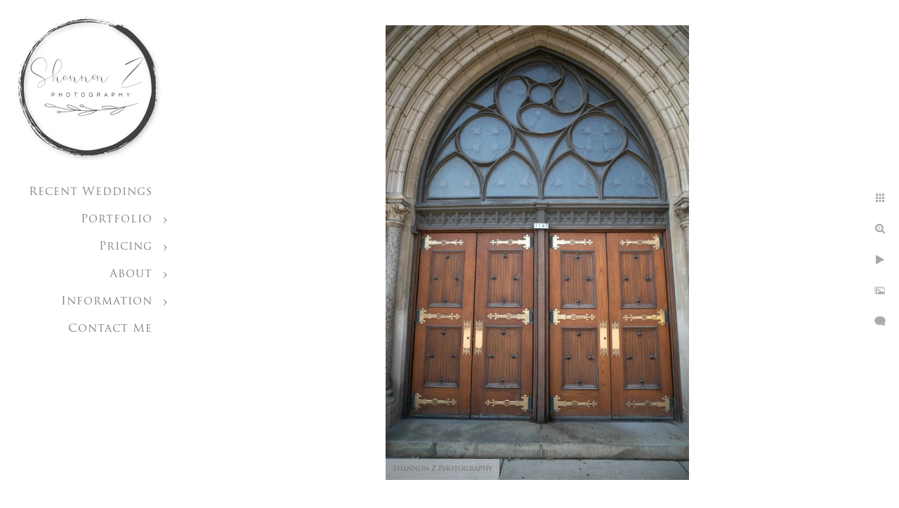

--- FILE ---
content_type: text/html; charset=utf-8
request_url: https://www.shannonzphotography.com/information/wedding-info/venues/church-gesu-milwaukee/enter-church-gesu
body_size: 5422
content:
<!DOCTYPE html><!-- site by Good Gallery, www.goodgallery.com --><html class="no-js GalleryPage"><head><title>Enter: Church of the Gesu - Church of the Gesu Milwaukee - Shannon Z Photography</title><meta name=description content="Historic Roman Catholic Church, Church of the Gesu in Milwaukee, WI. Gorgeous wedding ceremony venue."><link rel=dns-prefetch href=//cdn.goodgallery.com><link rel=dns-prefetch href=//www.google-analytics.com><link rel="shortcut icon" href=//cdn.goodgallery.com/49fed348-8376-4c3e-bae5-03a91088ffaf/logo/2fskuiqz/qwejitb1san.ico><meta name=robots content=noarchive><link rel=canonical href=https://www.shannonzphotography.com/information/wedding-info/venues/church-gesu-milwaukee/enter-church-gesu><style>.YB:before{content:attr(data-c);display:block;height:150em}</style><link rel=stylesheet media=print onload="if(media!='all')media='all'" href=//cdn.goodgallery.com/49fed348-8376-4c3e-bae5-03a91088ffaf/d/Desktop-ju1EpCBwgsK7vDJtLIP3Fg-2-vkW9WxuUyKpb0Q_V10YOPg.css><script src=//cdn.goodgallery.com/49fed348-8376-4c3e-bae5-03a91088ffaf/p/bundle-2teHGVEHG23F7yH4EM4Vng-20250629021656.js></script><script src=//cdn.goodgallery.com/49fed348-8376-4c3e-bae5-03a91088ffaf/d/PageData-374y1qs8-9aff02f9-8b03-4334-a0af-5d56fb8c88ce-vkW9WxuUyKpb0Q_V10YOPg-2.js></script><!--[if lt IE 9]><script src=/admin/Scripts/jQuery.XDomainRequest.js></script><![endif]--><meta property=og:url content=https://www.shannonzphotography.com/information/wedding-info/venues/church-gesu-milwaukee/enter-church-gesu><meta property=og:type content=website><meta property=og:site_name content="Shannon Z Photography"><meta property=og:image content=https://cdn.goodgallery.com/49fed348-8376-4c3e-bae5-03a91088ffaf/r/1024/2fnllxi3/enter-church-gesu.jpg><meta property=og:title content="Enter: Church of the Gesu - Church of the Gesu Milwaukee - Shannon Z Photography"><meta property=og:description content="Historic Roman Catholic Church, Church of the Gesu in Milwaukee, WI. Gorgeous wedding ceremony venue."><script type=application/ld+json>{ "@context": "https://schema.org", "@type": "Organization", "url": "https://www.shannonzphotography.com", "logo": "https://logocdn.goodgallery.com/49fed348-8376-4c3e-bae5-03a91088ffaf/420x0/2tmicu2a/bt4k2quatdy.jpg" }</script><meta name=google-site-verification content=1KXsPa5A6ky_j-0o2kmiJ1Y3I7u_hWzOpXFZ6lauO3Q><meta name=p:domain_verify content=5035258cd538e4555d29bf5aa3e4fba5><meta name=google-site-verification content=_6uvP0xuD0it1V8j59TZ8YRNXM4Vwigd7XDVY8aH7gs><script>!function(f,b,e,v,n,t,s)
{if(f.fbq)return;n=f.fbq=function(){n.callMethod?n.callMethod.apply(n,arguments):n.queue.push(arguments)};if(!f._fbq)f._fbq=n;n.push=n;n.loaded=!0;n.version='2.0';n.queue=[];t=b.createElement(e);t.async=!0;t.src=v;s=b.getElementsByTagName(e)[0];s.parentNode.insertBefore(t,s)}(window,document,'script','https://connect.facebook.net/en_US/fbevents.js');fbq('init','309755406127614');fbq('track','PageView');</script><noscript><img height=1 width=1 style=display:none src="https://www.facebook.com/tr?id=309755406127614&amp;ev=PageView&amp;noscript=1"></noscript><script>(function(h,o,t,j,a,r){h.hj=h.hj||function(){(h.hj.q=h.hj.q||[]).push(arguments)};h._hjSettings={hjid:1655276,hjsv:6};a=o.getElementsByTagName('head')[0];r=o.createElement('script');r.async=1;r.src=t+h._hjSettings.hjid+j+h._hjSettings.hjsv;a.appendChild(r);})(window,document,'https://static.hotjar.com/c/hotjar-','.js?sv=');</script><meta name=facebook-domain-verification content=tv4cdv8vz1186ii03v16lyrscz1m2f><style data-id=inline>html.js,html.js body{margin:0;padding:0}.elementContainer img{width:100%}ul.GalleryUIMenu{list-style:none;margin:0;padding:0}ul.GalleryUIMenu a{text-decoration:none}ul.GalleryUIMenu li{position:relative;white-space:nowrap}.GalleryUISiteNavigation{background-color:rgba(255,255,255,1);width:250px}.GalleryUIMenuTopLevel .GalleryUIMenu{display:inline-block}ul.GalleryUIMenu li,div.GalleryUIMenuSubMenuDiv li{text-transform:none}.GalleryUIMenuTopLevel .GalleryUIMenu > li{padding:10px 15px 10px 15px;border:0 solid #FFFFFF;border-left-width:0;border-top-width:0;white-space:normal;text-align:right}.GalleryUIMenu > li{color:#808080;background-color:rgba(255,255,255,1);font-size:16px;letter-spacing:1px;;position:relative}.GalleryUIMenu > li > a{color:#808080}.GalleryUIMenu > li.Active > a{color:#000000}.GalleryUIMenu > li.Active{color:#000000;background-color:rgba(255,255,255,1)}span.SubMenuArrow,span.SubMenuArrowLeft,span.SubMenuArrowRight,span.SubMenuArrowUp,span.SubMenuArrowDown{display:block;position:absolute;top:50%;right:10px;margin-top:-5px;height:10px;width:10px;background-color:transparent}span.SubMenuArrowSizing{display:inline-block;width:20px;height:10px;opacity:0;margin-right:-2px}.GalleryUISiteNavigation{position:fixed;top:0;left:0}.GalleryUIMenuTopLevel .GalleryUIMenu{width:250px}.GalleryUISiteNavigation{height:100%}html{font-family:'Open Sans',sans-serif}html:not(.wf-active){font-family:sans-serif}.GalleryUIMenu,.GalleryUIMenu a{font-family:'Trajan Pro',serif}@font-face{font-display:swap;font-family:'Trajan Pro';font-style:normal;font-weight:400;src:local('Trajan Pro'),url(https://cdn.goodgallery.com/GoogleFont/TrajanPro/Trajan%20Pro%20Regular.ttf) format('truetype')}.PageTemplateText,.CaptionContainer,.PageInformationArea,.GGTextContent{font-family:'Open Sans',sans-serif}html:not(.wf-active) .PageTemplateText,html:not(.wf-active) .CaptionContainer,html:not(.wf-active) .PageInformationArea,html:not(.wf-active) .GGTextContent{font-family:sans-serif}h1,h2,h3,h4,h5,h6{font-family:'Trajan Pro',serif}@font-face{font-display:swap;font-family:'Trajan Pro';font-style:normal;font-weight:400;src:local('Trajan Pro'),url(https://cdn.goodgallery.com/GoogleFont/TrajanPro/Trajan%20Pro%20Regular.ttf) format('truetype')}.GalleryUIContainer .NameMark{font-family:'Trajan Pro',serif}@font-face{font-display:swap;font-family:'Trajan Pro';font-style:normal;font-weight:400;src:local('Trajan Pro'),url(https://cdn.goodgallery.com/GoogleFont/TrajanPro/Trajan%20Pro%20Regular.ttf) format('truetype')}.GalleryMenuContent .GGMenuPageHeading{font-family:'Trajan Pro',serif}@font-face{font-display:swap;font-family:'Trajan Pro';font-style:normal;font-weight:400;src:local('Trajan Pro'),url(https://cdn.goodgallery.com/GoogleFont/TrajanPro/Trajan%20Pro%20Regular.ttf) format('truetype')}.GMLabel{font-family:'Trajan Pro',serif}@font-face{font-display:swap;font-family:'Trajan Pro';font-style:normal;font-weight:400;src:local('Trajan Pro'),url(https://cdn.goodgallery.com/GoogleFont/TrajanPro/Trajan%20Pro%20Regular.ttf) format('truetype')}.GMTagline{font-family:'Open Sans',sans-serif}html:not(.wf-active) .GMTagline{font-family:sans-serif}div.GGForm label.SectionHeading{font-family:'Trajan Pro',serif}@font-face{font-display:swap;font-family:'Trajan Pro';font-style:normal;font-weight:400;src:local('Trajan Pro'),url(https://cdn.goodgallery.com/GoogleFont/TrajanPro/Trajan%20Pro%20Regular.ttf) format('truetype')}.GGHamburgerMenuLabel{font-family:'Trajan Pro',serif}@font-face{font-display:swap;font-family:'Trajan Pro';font-style:normal;font-weight:400;src:local('Trajan Pro'),url(https://cdn.goodgallery.com/GoogleFont/TrajanPro/Trajan%20Pro%20Regular.ttf) format('truetype')}h2{font-family:'Trajan Pro',serif}@font-face{font-display:swap;font-family:'Trajan Pro';font-style:normal;font-weight:400;src:local('Trajan Pro'),url(https://cdn.goodgallery.com/GoogleFont/TrajanPro/Trajan%20Pro%20Regular.ttf) format('truetype')}h3{font-family:'Open Sans',sans-serif}html:not(.wf-active) h3{font-family:sans-serif}h4{font-family:'Open Sans',sans-serif}html:not(.wf-active) h4{font-family:sans-serif}h5{font-family:'Open Sans',sans-serif}html:not(.wf-active) h5{font-family:sans-serif}h6{font-family:'Open Sans',sans-serif}html:not(.wf-active) h6{font-family:sans-serif}h1{line-height:1.45;text-transform:none;text-align:left;letter-spacing:1px}h2{line-height:1.45;text-transform:none;text-align:left;letter-spacing:1px}h3{line-height:1.45;text-transform:none;text-align:left;letter-spacing:1px}h4{line-height:1.45;text-transform:none;text-align:left;letter-spacing:1px}h5{line-height:1.45;text-transform:none;text-align:left;letter-spacing:1px}h6{line-height:1.45;text-transform:none;text-align:left;letter-spacing:0}.PageTemplateText,.CaptionContainer,.PageInformationArea,.GGTextContent{line-height:1.45;text-transform:none;text-align:left}ul.GGBottomNavigation span{font-family:'Open Sans',sans-serif}html:not(.wf-active) ul.GGBottomNavigation span{font-family:sans-serif}.GGTextContent .GGBreadCrumbs .GGBreadCrumb,.GGTextContent .GGBreadCrumb span{font-family:'Open Sans',sans-serif}html:not(.wf-active) .GGTextContent .GGBreadCrumbs .GGBreadCrumb,html:not(.wf-active) .GGTextContent .GGBreadCrumb span{font-family:sans-serif}</style><body data-page-type=gallery class=GalleryUIContainer data-page-id=9aff02f9-8b03-4334-a0af-5d56fb8c88ce data-tags="" data-menu-hash=vkW9WxuUyKpb0Q_V10YOPg data-settings-hash=ju1EpCBwgsK7vDJtLIP3Fg data-fotomotoid="" data-imglocation="//cdn.goodgallery.com/49fed348-8376-4c3e-bae5-03a91088ffaf/" data-cdn=//cdn.goodgallery.com/49fed348-8376-4c3e-bae5-03a91088ffaf data-stoken=374y1qs8 data-settingstemplateid=""><div class=GalleryUIContentParent data-pretagged=true><div class=GalleryUIContentContainer data-pretagged=true><div class=GalleryUIContent data-pretagged=true><div class=CanvasContainer data-id=g4fg11l5je3 data-pretagged=true style=overflow:hidden><div class=imgContainer style=position:absolute><div class=dummy style=padding-top:150%></div><div class=elementContainer style=position:absolute;top:0;bottom:0;left:0;right:0;overflow:hidden><picture><source type=image/webp sizes=56vw srcset="//cdn.goodgallery.com/49fed348-8376-4c3e-bae5-03a91088ffaf/r/0300/2fnllxi3/enter-church-gesu.webp 200w, //cdn.goodgallery.com/49fed348-8376-4c3e-bae5-03a91088ffaf/r/0300/2fnllxi3/enter-church-gesu.webp 300w, //cdn.goodgallery.com/49fed348-8376-4c3e-bae5-03a91088ffaf/r/0640/2fnllxi3/enter-church-gesu.webp 480w, //cdn.goodgallery.com/49fed348-8376-4c3e-bae5-03a91088ffaf/r/0800/2fnllxi3/enter-church-gesu.webp 640w, //cdn.goodgallery.com/49fed348-8376-4c3e-bae5-03a91088ffaf/r/1024/2fnllxi3/enter-church-gesu.webp 800w, //cdn.goodgallery.com/49fed348-8376-4c3e-bae5-03a91088ffaf/r/1280/2fnllxi3/enter-church-gesu.webp 1024w, //cdn.goodgallery.com/49fed348-8376-4c3e-bae5-03a91088ffaf/r/1920/2fnllxi3/enter-church-gesu.webp 1280w, //cdn.goodgallery.com/49fed348-8376-4c3e-bae5-03a91088ffaf/r/1920/2fnllxi3/enter-church-gesu.webp 1600w, //cdn.goodgallery.com/49fed348-8376-4c3e-bae5-03a91088ffaf/r/2560/2fnllxi3/enter-church-gesu.webp 1920w, //cdn.goodgallery.com/49fed348-8376-4c3e-bae5-03a91088ffaf/r/3200/2fnllxi3/enter-church-gesu.webp 2560w, //cdn.goodgallery.com/49fed348-8376-4c3e-bae5-03a91088ffaf/r/4096/2fnllxi3/enter-church-gesu.webp 3200w"><source type=image/jpeg sizes=56vw srcset="//cdn.goodgallery.com/49fed348-8376-4c3e-bae5-03a91088ffaf/r/0300/2fnllxi3/enter-church-gesu.jpg 200w, //cdn.goodgallery.com/49fed348-8376-4c3e-bae5-03a91088ffaf/r/0300/2fnllxi3/enter-church-gesu.jpg 300w, //cdn.goodgallery.com/49fed348-8376-4c3e-bae5-03a91088ffaf/r/0640/2fnllxi3/enter-church-gesu.jpg 480w, //cdn.goodgallery.com/49fed348-8376-4c3e-bae5-03a91088ffaf/r/0800/2fnllxi3/enter-church-gesu.jpg 640w, //cdn.goodgallery.com/49fed348-8376-4c3e-bae5-03a91088ffaf/r/1024/2fnllxi3/enter-church-gesu.jpg 800w, //cdn.goodgallery.com/49fed348-8376-4c3e-bae5-03a91088ffaf/r/1280/2fnllxi3/enter-church-gesu.jpg 1024w, //cdn.goodgallery.com/49fed348-8376-4c3e-bae5-03a91088ffaf/r/1920/2fnllxi3/enter-church-gesu.jpg 1280w, //cdn.goodgallery.com/49fed348-8376-4c3e-bae5-03a91088ffaf/r/1920/2fnllxi3/enter-church-gesu.jpg 1600w, //cdn.goodgallery.com/49fed348-8376-4c3e-bae5-03a91088ffaf/r/2560/2fnllxi3/enter-church-gesu.jpg 1920w, //cdn.goodgallery.com/49fed348-8376-4c3e-bae5-03a91088ffaf/r/3200/2fnllxi3/enter-church-gesu.jpg 2560w, //cdn.goodgallery.com/49fed348-8376-4c3e-bae5-03a91088ffaf/r/4096/2fnllxi3/enter-church-gesu.jpg 3200w"><img src=//cdn.goodgallery.com/49fed348-8376-4c3e-bae5-03a91088ffaf/r/1280/2fnllxi3/enter-church-gesu.jpg draggable=false alt="Enter: Church of the Gesu" title="Enter: Church of the Gesu" srcset="//cdn.goodgallery.com/49fed348-8376-4c3e-bae5-03a91088ffaf/r/1280/2fnllxi3/enter-church-gesu.jpg, //cdn.goodgallery.com/49fed348-8376-4c3e-bae5-03a91088ffaf/r/3200/2fnllxi3/enter-church-gesu.jpg 2x" loading=lazy></picture></div></div></div></div></div><div class=prev></div><div class=next></div><span class="prev SingleImageHidden"></span><span class="next SingleImageHidden"></span><div class=GalleryUIThumbnailPanelContainerParent></div></div><div class=GalleryUISiteNavigation><a href="/" class=NavigationLogoTarget><img src=https://logocdn.goodgallery.com/49fed348-8376-4c3e-bae5-03a91088ffaf/420x0/2tmicu2a/bt4k2quatdy.jpg alt="Shannon Z Photography" title="Shannon Z Photography" border=0 style="padding:20px 20px 20px 20px" height=210 width=210></a><div class=GalleryUIMenuTopLevel data-predefined=true><div class=GalleryUIMenuContainer data-predefined=true><ul class=GalleryUIMenu data-predefined=true><li data-pid=5808e432-db90-4438-a895-aeb15beb9075><a href=/recent-weddings>Recent Weddings</a><span class=SubMenuArrowSizing> </span><li data-pid=da0e5f39-5c4e-4d3f-bb13-5c9aa5edfa8c><a href=/portfolio>Portfolio</a><span class=SubMenuArrow> </span><span class=SubMenuArrowSizing> </span><li data-pid=22d0b5b2-3553-4bbd-98e8-6374771e2f96><a href=/pricing>Pricing</a><span class=SubMenuArrow> </span><span class=SubMenuArrowSizing> </span><li data-pid=3c61f0e7-bfeb-4b38-835b-6bd0302c0b86><a href=/about>About</a><span class=SubMenuArrow> </span><span class=SubMenuArrowSizing> </span><li data-pid=62b77232-1f38-4d6d-a7d5-18bb07a30f33><a href=/information>Information</a><span class=SubMenuArrow> </span><span class=SubMenuArrowSizing> </span><li data-pid=1249cd89-51e2-408f-95fa-bcfe56b0161f><a href=/contact>Contact Me</a><span class=SubMenuArrowSizing> </span></ul></div></div></div><div class=GalleryUIMenuSubLevel style=opacity:0;display:none;z-index:10102 data-pid=f405c0f7-3b71-44fa-975c-993a038a3ce6><div class=GalleryUIMenuContainer><ul class=GalleryUIMenu><li data-pid=b93fc942-bdd8-458e-9b2b-0a336babe4f2><a href=/portfolio/family-portfolios/family>Family</a><li data-pid=2379c9ce-6110-4ce3-9765-c1c8ea9ce4bd><a href=/portfolio/family-portfolios/newborn>Newborn</a><li data-pid=2cdb04b3-2362-42fd-9ece-507ba0f7064c><a href=/portfolio/family-portfolios/maternity>Maternity</a></ul></div></div><div class=GalleryUIMenuSubLevel style=opacity:0;display:none;z-index:10101 data-pid=da0e5f39-5c4e-4d3f-bb13-5c9aa5edfa8c><div class=GalleryUIMenuContainer><ul class=GalleryUIMenu><li data-pid=2f1e3d5f-5aa2-4af3-8536-7935facdc0ee><a href=/portfolio/wedding>Wedding</a><span class=SubMenuArrowSizing> </span><li data-pid=21985d4c-41bb-4305-a393-e20e9fba1bfb><a href=/portfolio/engagement-photos>Engagement Photos</a><span class=SubMenuArrowSizing> </span><li data-pid=cac24199-a156-424a-8ad5-cd162e5e9595><a href=/portfolio/senior-portraits>Senior Portraits</a><span class=SubMenuArrowSizing> </span><li data-pid=f405c0f7-3b71-44fa-975c-993a038a3ce6><a href=/portfolio/family-portfolios>Family Portfolios</a><span class=SubMenuArrow> </span><span class=SubMenuArrowSizing> </span><li data-pid=8fa56cf0-e84d-483a-aae9-8a997a4f6131><a href=/portfolio/boudoir>Boudoir</a><span class=SubMenuArrowSizing> </span><li data-pid=4321f876-067e-4858-9e13-c15119d57a35><a href=/portfolio/headshots-personal-branding>Headshots & Personal Branding</a><span class=SubMenuArrowSizing> </span></ul></div></div><div class=GalleryUIMenuSubLevel style=opacity:0;display:none;z-index:10101 data-pid=22d0b5b2-3553-4bbd-98e8-6374771e2f96><div class=GalleryUIMenuContainer><ul class=GalleryUIMenu><li data-pid=7ef35b4d-c9e7-4740-947d-b6f37797caa5><a href=/pricing/wedding-portrait-pricing>Wedding & Portrait Pricing</a><li data-pid=30c5ca3b-2339-409c-aee5-28298a2a4c62><a href=/pricing/album-product-details>Album and Product Details</a></ul></div></div><div class=GalleryUIMenuSubLevel style=opacity:0;display:none;z-index:10101 data-pid=3c61f0e7-bfeb-4b38-835b-6bd0302c0b86><div class=GalleryUIMenuContainer><ul class=GalleryUIMenu><li data-pid=4a85dcf6-37da-448f-9bee-8a3e47151fc6><a href=/about/shannon>About Shannon</a><li data-pid=6f23a48b-5047-4e38-a944-d3fe7a6a2f5f><a href=/about/reviews>Reviews</a></ul></div></div><div class=GalleryUIMenuSubLevel style=opacity:0;display:none;z-index:10102 data-pid=30426fc7-ba94-4a43-94f4-45b062ff77c7><div class=GalleryUIMenuContainer><ul class=GalleryUIMenu><li data-pid=2abb2f8d-bae3-4e3a-9f83-74d17632931c><a href=/information/wedding-info/faq>Wedding FAQ</a><li data-pid=0b39535c-7dcc-4559-b9c9-d42620aa31aa><a href=/information/wedding-info/wedding-vendors>Wedding Vendors</a><li data-pid=77de293f-592e-4c43-a6d5-9765794ede4d><a href=/information/wedding-info/venues>Wedding Venues</a></ul></div></div><div class=GalleryUIMenuSubLevel style=opacity:0;display:none;z-index:10102 data-pid=83321430-c095-400f-8472-bfad9978aa53><div class=GalleryUIMenuContainer><ul class=GalleryUIMenu><li data-pid=7e847100-d321-49d0-80da-41ef4a78d9a3><a href=/information/portrait-info/faq>Portrait FAQ</a><li data-pid=8880f5b7-0afd-45d4-b223-26b8795b9a04><a href=/information/portrait-info/corporate-headshots>Corporate Headshots</a><li data-pid=b68ce111-6dd8-4db3-bf01-0ea33890c556><a href=/information/portrait-info/newborn-preparation>Newborn Preparation</a><li data-pid=c8761763-2d4c-4915-9d7b-a38f1f30304d><a href=/information/portrait-info/home-newborn-prep>In Home Newborn Prep</a><li data-pid=b5d10c59-6853-4902-b640-5cf740983791><a href=/information/portrait-info/preparing-family-session>Preparing for a Family Session</a><li data-pid=aec10fff-1075-459f-a04b-8efe557c0b14><a href=/information/portrait-info/senior-photo-preparation>Senior Photo Preparation</a></ul></div></div><div class=GalleryUIMenuSubLevel style=opacity:0;display:none;z-index:10102 data-pid=b1ae8b71-8623-4db2-ad9a-e9c7efc5cd97><div class=GalleryUIMenuContainer><ul class=GalleryUIMenu><li data-pid=60934de1-f7e4-4c85-ab29-86106134b1a9><a href=/information/articles/corporate-first-impressions>Corporate: First Impressions</a><li data-pid=89e3c0e9-b179-452a-8749-63b3baaf9876><a href=/information/articles/corporate-personal-branding>Corporate: Personal Branding</a><li data-pid=defdaf29-8d14-4920-97e9-3981e004a3bd><a href=/information/articles/engaged-now>Engaged: Now What?</a><li data-pid=f5666102-7844-4305-80c7-df9a83fbb283><a href=/information/articles/engagement-prepare>Engagement: How to Prepare </a><li data-pid=b77775ec-e71d-4e3f-b8ee-e9a5bbf9e436><a href=/information/articles/engagement-go-photos>Engagement: Where to go for Photos</a><li data-pid=30b97b86-f1f6-4811-a02a-1f3dd0077b27><a href=/information/articles/proposals>Proposals</a><li data-pid=fdd25c2f-5c69-48ad-948a-3badc58ebfd6><a href=/information/articles/family-holidays-home>Family: Holidays at Home</a><li data-pid=da174493-4287-4748-b44a-13ea706019d3><a href=/information/articles/family-outfits-planning>Family: Outfits and Planning</a><li data-pid=646e177c-a982-4315-986d-274c1c311bac><a href=/information/articles/wedding-choose-venue>Wedding: How to Choose a Venue</a><li data-pid=1b496917-ed6f-4775-b7f4-ec2910d9064a><a href=/information/articles/wedding-photo-video>Wedding: Photo and Video</a><li data-pid=28e4c787-cbd4-44ff-bfe6-1571040951f6><a href=/information/articles/wedding-pros-cons-first-look>Wedding: Pros and Cons of a First Look</a><li data-pid=2f7cc360-18bb-4d0d-99a6-cae83108110e><a href=/information/articles/general-prints-vs-digitals>General: Prints VS Digitals</a><li data-pid=d8bb6015-ba34-4c94-b0f4-a008b8a36cb5><a href=/information/articles/general-s-like-photographed>General: What's it Like to be Photographed?</a></ul></div></div><div class=GalleryUIMenuSubLevel style=opacity:0;display:none;z-index:10101 data-pid=62b77232-1f38-4d6d-a7d5-18bb07a30f33><div class=GalleryUIMenuContainer><ul class=GalleryUIMenu><li data-pid=94bc0351-1f2a-480b-bc0a-45b695ea83b3><a href=/information/photoshoot-locations>Photoshoot Locations</a><span class=SubMenuArrowSizing> </span><li data-pid=30426fc7-ba94-4a43-94f4-45b062ff77c7><a href=/information/wedding-info>Wedding Info</a><span class=SubMenuArrow> </span><span class=SubMenuArrowSizing> </span><li data-pid=83321430-c095-400f-8472-bfad9978aa53><a href=/information/portrait-info>Portrait Info</a><span class=SubMenuArrow> </span><span class=SubMenuArrowSizing> </span><li data-pid=fba0a2a7-08df-48e2-a56d-f541e56fe6fc><a href=/information/event-photography>Event Photography</a><span class=SubMenuArrowSizing> </span><li data-pid=b1ae8b71-8623-4db2-ad9a-e9c7efc5cd97><a href=/information/articles>Articles</a><span class=SubMenuArrow> </span><span class=SubMenuArrowSizing> </span></ul></div></div><div class="GGCaption YB"><div class="CaptionContainer GGTextContent"><span><h1>Enter: Church of the Gesu</h1><p>Location: <a href="http://maps.google.com/maps?q=1145 W Wisconsin Ave, Milwaukee, WI 53233" target=blank rel="noopener noreferrer">1145 W Wisconsin Ave, Milwaukee, WI 53233</a>.<p class=TextPageCopyrightStatement><div class=myfooter>Shannon Z Photography - Kenosha, WI - (262) 945-8976 - <a href=/information/privacy-policy>Privacy Policy</a> - Copyright © 2019</div></span></div></div>

--- FILE ---
content_type: text/html; charset=utf-8
request_url: https://www.shannonzphotography.com/information/wedding-info/venues/church-gesu-milwaukee?IsAjax=1
body_size: 7906
content:
<!DOCTYPE html><!-- site by Good Gallery, www.goodgallery.com -->
<html class="no-js GalleryPage ">
<head>
<title>Church of the Gesu Milwaukee - Shannon Z Photography</title>
<meta name="description" content="National Historic Roman Catholic Church in Milwaukee Wisconsin." />
<link rel="dns-prefetch" href="//cdn.goodgallery.com" /><link rel="dns-prefetch" href="//www.google-analytics.com" />
<link rel="shortcut icon" href="//cdn.goodgallery.com/49fed348-8376-4c3e-bae5-03a91088ffaf/logo/2fskuiqz/qwejitb1san.ico" />

 <meta name="robots" content="noarchive" /> 	 <link rel="canonical" href="https://www.shannonzphotography.com/information/wedding-info/venues/church-gesu-milwaukee" />
 <style type="text/css">.YB:before{content: attr(data-c);display: block;height: 150em;}</style><link rel="stylesheet" type="text/css" media="print" onload="if(media!='all')media='all'" href="//cdn.goodgallery.com/49fed348-8376-4c3e-bae5-03a91088ffaf/d/Desktop-ju1EpCBwgsK7vDJtLIP3Fg-2-vkW9WxuUyKpb0Q_V10YOPg.css" />
<script type="text/javascript" src="//cdn.goodgallery.com/49fed348-8376-4c3e-bae5-03a91088ffaf/p/bundle-2teHGVEHG23F7yH4EM4Vng-20250629021656.js"></script>
<script type="text/javascript" src="//cdn.goodgallery.com/49fed348-8376-4c3e-bae5-03a91088ffaf/d/PageData-374y1qs8-9aff02f9-8b03-4334-a0af-5d56fb8c88ce-vkW9WxuUyKpb0Q_V10YOPg-2.js"></script>
<!--[if lt IE 9]><script type="text/javascript" src="/admin/Scripts/jQuery.XDomainRequest.js"></script><![endif]-->

<meta property="og:url" content="https://www.shannonzphotography.com/information/wedding-info/venues/church-gesu-milwaukee" />
<meta property="og:type" content="website" />
<meta property="og:site_name" content="Shannon Z Photography" />
<meta property="og:image" content="https://cdn.goodgallery.com/49fed348-8376-4c3e-bae5-03a91088ffaf/s/0200/2fnllxfu/gesu-church-milwaukee-weddings.jpg"/><meta property="og:image" content="https://cdn.goodgallery.com/49fed348-8376-4c3e-bae5-03a91088ffaf/s/0200/2fnllxgl/milwaukee-wedding-venue-church-gesu.jpg"/><meta property="og:image" content="https://cdn.goodgallery.com/49fed348-8376-4c3e-bae5-03a91088ffaf/s/0200/2fnllxgl/outside-church-gesu.jpg"/><meta property="og:image" content="https://cdn.goodgallery.com/49fed348-8376-4c3e-bae5-03a91088ffaf/s/0200/2fnllxi3/enter-church-gesu.jpg"/><meta property="og:image" content="https://cdn.goodgallery.com/49fed348-8376-4c3e-bae5-03a91088ffaf/s/0200/2fnllxig/door-details-church-gesu.jpg"/><meta property="og:image" content="https://cdn.goodgallery.com/49fed348-8376-4c3e-bae5-03a91088ffaf/s/0200/2fnllxiz/interior-church-gesu-milwaukee.jpg"/><meta property="og:image" content="https://cdn.goodgallery.com/49fed348-8376-4c3e-bae5-03a91088ffaf/s/0200/2fnllxje/church-gesu-milwaukee-wisconsin.jpg"/><meta property="og:image" content="https://cdn.goodgallery.com/49fed348-8376-4c3e-bae5-03a91088ffaf/s/0200/2fnllxl1/church-gesu-milwaukee-wedding.jpg"/><meta property="og:image" content="https://cdn.goodgallery.com/49fed348-8376-4c3e-bae5-03a91088ffaf/s/0200/2fnllxlh/bride-groom-church-gesu-milwaukee.jpg"/><meta property="og:image" content="https://cdn.goodgallery.com/49fed348-8376-4c3e-bae5-03a91088ffaf/s/0200/2fnllxlw/stain-glass-church-gesu-milwaukee.jpg"/><meta property="og:image" content="https://cdn.goodgallery.com/49fed348-8376-4c3e-bae5-03a91088ffaf/s/0200/2fnllxm4/wedding-party-church-gesu-milwaukee.jpg"/><script type="application/ld+json">{ "@context": "https://schema.org", "@type": "Organization", "url": "https://www.shannonzphotography.com", "logo": "https://logocdn.goodgallery.com/49fed348-8376-4c3e-bae5-03a91088ffaf/420x0/2tmicu2a/bt4k2quatdy.jpg" }</script>

<meta name="google-site-verification" content="1KXsPa5A6ky_j-0o2kmiJ1Y3I7u_hWzOpXFZ6lauO3Q" /><meta name="p:domain_verify" content="5035258cd538e4555d29bf5aa3e4fba5"/>
<meta name="google-site-verification" content="_6uvP0xuD0it1V8j59TZ8YRNXM4Vwigd7XDVY8aH7gs" />
<!-- Facebook Pixel Code -->
<script>
  !function(f,b,e,v,n,t,s)
  {if(f.fbq)return;n=f.fbq=function(){n.callMethod?
  n.callMethod.apply(n,arguments):n.queue.push(arguments)};
  if(!f._fbq)f._fbq=n;n.push=n;n.loaded=!0;n.version='2.0';
  n.queue=[];t=b.createElement(e);t.async=!0;
  t.src=v;s=b.getElementsByTagName(e)[0];
  s.parentNode.insertBefore(t,s)}(window, document,'script',
  'https://connect.facebook.net/en_US/fbevents.js');
  fbq('init', '309755406127614');
  fbq('track', 'PageView');
</script>
<noscript><img height="1" width="1" style="display:none"
  src="https://www.facebook.com/tr?id=309755406127614&ev=PageView&noscript=1"
/></noscript>
<!-- End Facebook Pixel Code -->
<!-- Hotjar Tracking Code for https://www.shannonzphotography.com -->
<script>
    (function(h,o,t,j,a,r){
        h.hj=h.hj||function(){(h.hj.q=h.hj.q||[]).push(arguments)};
        h._hjSettings={hjid:1655276,hjsv:6};
        a=o.getElementsByTagName('head')[0];
        r=o.createElement('script');r.async=1;
        r.src=t+h._hjSettings.hjid+j+h._hjSettings.hjsv;
        a.appendChild(r);
    })(window,document,'https://static.hotjar.com/c/hotjar-','.js?sv=');
</script>
<meta name="facebook-domain-verification" content="tv4cdv8vz1186ii03v16lyrscz1m2f" />
<style type="text/css" data-id="inline">
html.js, html.js body {margin:0;padding:0;}
div.ThumbnailPanelThumbnailContainer div.Placeholder, div.ThumbnailPanelThumbnailContainer .CVThumb {position: absolute;left: 0px;top: 0px;height: 100%;width: 100%;border: 0px} div.ThumbnailPanelThumbnailContainer .CVThumb {text-align: center} div.ThumbnailPanelThumbnailContainer .CVThumb img {max-width: 100%;width: 100%;border: 0px} span.ThumbnailPanelEntityLoaded div.Placeholder {display: none;}
html.no-js .CVThumb img {opacity:0} div.ThumbnailPanelThumbnailContainer {overflow:hidden;position:absolute;top:0px;left:0px} .YB:before{content: attr(data-c);display: block;height: 150em;width:100%;background-color:#FFFFFF;position:fixed;z-index:9999;}
.GalleryUIThumbnailPanelContainerParent {background-color:#FFFFFF}
ul.GalleryUIMenu {list-style: none;margin: 0;padding: 0} ul.GalleryUIMenu a {text-decoration: none} ul.GalleryUIMenu li {position: relative; white-space: nowrap}
.GalleryUISiteNavigation {background-color: rgba(255, 255, 255, 1);width:250px}
.GalleryUIMenuTopLevel .GalleryUIMenu {display: inline-block} ul.GalleryUIMenu li, div.GalleryUIMenuSubMenuDiv li {text-transform:none}
.GalleryUIMenuTopLevel .GalleryUIMenu > li {padding: 10px 15px 10px 15px;border:0px solid #FFFFFF;border-left-width:0px;border-top-width:0px;white-space:normal;text-align:right}
.GalleryUIMenu > li {color:#808080;background-color:rgba(255, 255, 255, 1);font-size:16px;letter-spacing: 1px;;position:relative}
.GalleryUIMenu > li > a {color:#808080} .GalleryUIMenu > li.Active > a {color:#000000}
.GalleryUIMenu > li.Active {color:#000000;background-color:rgba(255, 255, 255, 1)}
span.SubMenuArrow,span.SubMenuArrowLeft,span.SubMenuArrowRight,span.SubMenuArrowUp,span.SubMenuArrowDown {display:block;position:absolute;top:50%;right:10px;margin-top:-5px;height:10px;width:10px;background-color:transparent;} span.SubMenuArrowSizing {display:inline-block;width:20px;height:10px;opacity:0;margin-right:-2px;}

 .GalleryUISiteNavigation {position:fixed;top:0;left:0}
.GalleryUIMenuTopLevel .GalleryUIMenu {width:250px} .GalleryUISiteNavigation {height:100%}


html { font-family: 'Open Sans', sans-serif; } html:not(.wf-active) {font-family: sans-serif}
.GalleryUIMenu, .GalleryUIMenu a { font-family: 'Trajan Pro', serif ; } @font-face {     font-display:swap;font-family: 'Trajan Pro';     font-style: normal;     font-weight: 400;     src: local('Trajan Pro'), url(https://cdn.goodgallery.com/GoogleFont/TrajanPro/Trajan%20Pro%20Regular.ttf) format('truetype'); }
.PageTemplateText,.CaptionContainer,.PageInformationArea,.GGTextContent { font-family: 'Open Sans', sans-serif; } html:not(.wf-active) .PageTemplateText,html:not(.wf-active) .CaptionContainer,html:not(.wf-active) .PageInformationArea,html:not(.wf-active) .GGTextContent {font-family: sans-serif}
h1, h2, h3, h4, h5, h6 { font-family: 'Trajan Pro', serif ; } @font-face {     font-display:swap;font-family: 'Trajan Pro';     font-style: normal;     font-weight: 400;     src: local('Trajan Pro'), url(https://cdn.goodgallery.com/GoogleFont/TrajanPro/Trajan%20Pro%20Regular.ttf) format('truetype'); }
.GalleryUIContainer .NameMark { font-family: 'Trajan Pro', serif ; } @font-face {     font-display:swap;font-family: 'Trajan Pro';     font-style: normal;     font-weight: 400;     src: local('Trajan Pro'), url(https://cdn.goodgallery.com/GoogleFont/TrajanPro/Trajan%20Pro%20Regular.ttf) format('truetype'); }
.GalleryMenuContent .GGMenuPageHeading { font-family: 'Trajan Pro', serif ; } @font-face {     font-display:swap;font-family: 'Trajan Pro';     font-style: normal;     font-weight: 400;     src: local('Trajan Pro'), url(https://cdn.goodgallery.com/GoogleFont/TrajanPro/Trajan%20Pro%20Regular.ttf) format('truetype'); }
.GMLabel { font-family: 'Trajan Pro', serif ; } @font-face {     font-display:swap;font-family: 'Trajan Pro';     font-style: normal;     font-weight: 400;     src: local('Trajan Pro'), url(https://cdn.goodgallery.com/GoogleFont/TrajanPro/Trajan%20Pro%20Regular.ttf) format('truetype'); }
.GMTagline { font-family: 'Open Sans', sans-serif; } html:not(.wf-active) .GMTagline {font-family: sans-serif}
div.GGForm label.SectionHeading { font-family: 'Trajan Pro', serif ; } @font-face {     font-display:swap;font-family: 'Trajan Pro';     font-style: normal;     font-weight: 400;     src: local('Trajan Pro'), url(https://cdn.goodgallery.com/GoogleFont/TrajanPro/Trajan%20Pro%20Regular.ttf) format('truetype'); }
.GGHamburgerMenuLabel { font-family: 'Trajan Pro', serif ; } @font-face {     font-display:swap;font-family: 'Trajan Pro';     font-style: normal;     font-weight: 400;     src: local('Trajan Pro'), url(https://cdn.goodgallery.com/GoogleFont/TrajanPro/Trajan%20Pro%20Regular.ttf) format('truetype'); }
h2 { font-family: 'Trajan Pro', serif ; } @font-face {     font-display:swap;font-family: 'Trajan Pro';     font-style: normal;     font-weight: 400;     src: local('Trajan Pro'), url(https://cdn.goodgallery.com/GoogleFont/TrajanPro/Trajan%20Pro%20Regular.ttf) format('truetype'); }
h3 { font-family: 'Open Sans', sans-serif; } html:not(.wf-active) h3 {font-family: sans-serif}
h4 { font-family: 'Open Sans', sans-serif; } html:not(.wf-active) h4 {font-family: sans-serif}
h5 { font-family: 'Open Sans', sans-serif; } html:not(.wf-active) h5 {font-family: sans-serif}
h6 { font-family: 'Open Sans', sans-serif; } html:not(.wf-active) h6 {font-family: sans-serif}
h1 { line-height: 1.45; text-transform: none; text-align: left; letter-spacing: 1px; }
h2 { line-height: 1.45; text-transform: none; text-align: left; letter-spacing: 1px;  }
h3 { line-height: 1.45; text-transform: none; text-align: left; letter-spacing: 1px; }
h4 { line-height: 1.45; text-transform: none; text-align: left; letter-spacing: 1px; }
h5 { line-height: 1.45; text-transform: none; text-align: left; letter-spacing: 1px; }
h6 { line-height: 1.45; text-transform: none; text-align: left; letter-spacing: 0px; }
.PageTemplateText,.CaptionContainer,.PageInformationArea,.GGTextContent { line-height: 1.45; text-transform: none; text-align: left; }
ul.GGBottomNavigation span { font-family: 'Open Sans', sans-serif; } html:not(.wf-active) ul.GGBottomNavigation span {font-family: sans-serif}
.GGTextContent .GGBreadCrumbs .GGBreadCrumb, .GGTextContent .GGBreadCrumb span { font-family: 'Open Sans', sans-serif; } html:not(.wf-active) .GGTextContent .GGBreadCrumbs .GGBreadCrumb,html:not(.wf-active) .GGTextContent .GGBreadCrumb span {font-family: sans-serif}




div.GalleryUIThumbnailPanelContainerParent {
    background-color: #FFFFFF;
}

div.GGThumbActualContainer div.ThumbnailPanelCaptionContainer {
    position: unset;
    left: unset;
    top: unset;
}

html.js.GalleryPage.ThumbnailPanelActive {
    overflow: visible;
}

    
    html.GalleryPage.ThumbnailPanelActive div.GalleryUISiteNavigation {
        position: fixed !important;
    }
    

html.ThumbnailPanelActive body {
    overflow: visible;
}

html.ThumbnailPanelActive div.GalleryUIContentParent {
    overflow: visible;
}

div.GalleryUIThumbnailPanelContainer div.GGThumbModernContainer > div.GGTextContent {
    position: relative;
}

div.GGThumbActualContainer div.ThumbEntityContainer div.ThumbAspectContainer {
}

div.GGThumbActualContainer div.ThumbEntityContainer div.ThumbAspectContainer {
    height: 0;
    overflow: hidden;
    position: relative;
    border-radius: 0%;
    border: 0px solid rgba(255, 255, 255, 1);
    background-color: rgba(255, 255, 255, 1);
    opacity: 1;

    -moz-transition: opacity 0.15s, background-color 0.15s, border-color 0.15s, color 0.15s;
    -webkit-transition: opacity 0.15s, background-color 0.15s, border-color 0.15s, color 0.15s;
    -o-transition: opacity: 0.15s, background-color 0.15s, border-color 0.15s, color 0.15s;
    transition: opacity 0.15s, background-color 0.15s, border-color 0.15s, color 0.15s;
}

div.GGThumbActualContainer div.ThumbAspectContainer > div,
div.GGThumbModernContainer div.ThumbAspectContainer > div {
    position: absolute;
    left: 0;
    top: 0;
    height: 100%;
    width: 100%;
}

div.GGThumbActualContainer div.ThumbAspectContainer img,
div.GGThumbModernContainer div.ThumbAspectContainer img {
    min-width: 100%;
    min-height: 100%;
}

div.GGThumbActualContainer div.ThumbAspectContainer div.icon {
    position: absolute;
    left: unset;
    top: unset;
    right: 5px;
    bottom: 5px;
    cursor: pointer;

    -webkit-border-radius: 15%;
    -moz-border-radius: 15%;
    border-radius: 15%;
    height: 34px;
    width: 34px;
    padding: 5px;
    -moz-box-sizing: border-box;
    box-sizing: border-box;
}

div.ThumbEntityContainer div.ThumbCaption {
    display: none;
    overflow: hidden;
    
    cursor: pointer;
    padding: 20px;
    font-size: 12px;
    color: rgba(128, 128, 128, 1);
    background-color: rgba(255, 255, 255, 0.75);
    border: 0px solid rgba(128, 128, 128, 0.75);
    border-top-width: 0px;

    -moz-transition: opacity 0.15s, background-color 0.15s, border-color 0.15s, color 0.15s;
    -webkit-transition: opacity 0.15s, background-color 0.15s, border-color 0.15s, color 0.15s;
    -o-transition: opacity: 0.15s, background-color 0.15s, border-color 0.15s, color 0.15s;
    transition: opacity 0.15s, background-color 0.15s, border-color 0.15s, color 0.15s;

}

div.ThumbEntityContainer.ShowCaptions div.ThumbCaption {
    display: block;
}

html.ThumbnailPanelActive .GGCaption {
    display: none;
}

    
div.GGThumbActualContainer {
    display: grid;
    grid-template-columns: repeat(3, 1fr);
    grid-column-gap: 10px;
    margin: 30px 30px 30px 30px;
}

div.GGThumbActualContainer div.ThumbEntityContainer + div {
    margin-top: 10px;
}

    
        
div.GGThumbActualContainer > div:nth-child(1) {
    grid-column-start: 1;
}
        
        
div.GGThumbActualContainer > div:nth-child(2) {
    grid-column-start: 2;
}
        
        
div.GGThumbActualContainer > div:nth-child(3) {
    grid-column-start: 3;
}
        

div.GGThumbModernContainer div.ThumbAspectContainer {
    height: 0;
    overflow: hidden;
    position: relative;
    border: 0px solid rgba(255, 255, 255, 1);
    opacity: 1;

	-moz-transition: opacity 0.15s, background-color 0.15s, border-color 0.15s, color 0.15s;
	-webkit-transition: opacity 0.15s, background-color 0.15s, border-color 0.15s, color 0.15s;
	-o-transition: opacity: 0.15s, background-color 0.15s, border-color 0.15s, color 0.15s;
	transition: opacity 0.15s, background-color 0.15s, border-color 0.15s, color 0.15s;
}

div.GGThumbModernContainer div.ThumbCoverImage {
    margin: 30px 30px 30px 30px;
}

@media (hover: hover) {
    div.GGThumbActualContainer div.ThumbEntityContainer:hover div.ThumbAspectContainer {
        opacity: 0.95;
        border-color: rgba(128, 128, 128, 1);
    }

    div.ThumbEntityContainer:hover div.ThumbCaption {
        color: rgba(0, 0, 0, 1);
        background-color: rgba(211, 211, 211, 1);
        border-color: rgba(0, 0, 0, 1);
    }

    div.GGThumbModernContainer div.ThumbCoverImage:hover div.ThumbAspectContainer {
        opacity: 0.95;
        border-color: rgba(128, 128, 128, 1);
    }
}
</style>
</head>
<body data-page-type="gallery" class="GalleryUIContainer" data-page-id="9aff02f9-8b03-4334-a0af-5d56fb8c88ce" data-tags="" data-menu-hash="vkW9WxuUyKpb0Q_V10YOPg" data-settings-hash="ju1EpCBwgsK7vDJtLIP3Fg" data-fotomotoid="" data-imglocation="//cdn.goodgallery.com/49fed348-8376-4c3e-bae5-03a91088ffaf/" data-cdn="//cdn.goodgallery.com/49fed348-8376-4c3e-bae5-03a91088ffaf" data-stoken="374y1qs8" data-settingstemplateid="">
    <div class="GalleryUIContentParent YB" data-pretagged="true" style="position:absolute;height:100%;width:calc(100% - 250px);top:0px;left:250px;">
        <div class="GalleryUIContentContainer"></div>
        <div class="prev"></div><div class="next"></div><span class="prev SingleImageHidden"></span><span class="next SingleImageHidden"></span>
        <div class="GalleryUIThumbnailPanelContainerParent" style="opacity: 1;position: absolute;height: 100%;width: 100%;left: 0px;top: 0px;z-index: 550;transition: all 0s ease;">
            <div class="GalleryUIThumbnailPanelContainer">
                <div class="GGThumbModernContainer">


                    <div class="GGThumbActualContainer">
                                    
                        <div>
                                <div class="ThumbEntityContainer" data-id="u1joaeirkfv" data-plink="gesu-church-milwaukee-weddings"><a class="ThumbLink" href="/information/wedding-info/venues/church-gesu-milwaukee/gesu-church-milwaukee-weddings" title="Gesu Church: Milwaukee Weddings"><div class="ThumbAspectContainer" style="padding-top:calc((3360 / 5040) * 100%)"><div><picture><source type="image/webp" sizes="calc((97vw - 330px) / 3)" srcset="//cdn.goodgallery.com/49fed348-8376-4c3e-bae5-03a91088ffaf/t/0050/2fnllxfu/gesu-church-milwaukee-weddings.webp 50w, //cdn.goodgallery.com/49fed348-8376-4c3e-bae5-03a91088ffaf/t/0075/2fnllxfu/gesu-church-milwaukee-weddings.webp 75w, //cdn.goodgallery.com/49fed348-8376-4c3e-bae5-03a91088ffaf/t/0100/2fnllxfu/gesu-church-milwaukee-weddings.webp 100w, //cdn.goodgallery.com/49fed348-8376-4c3e-bae5-03a91088ffaf/t/0125/2fnllxfu/gesu-church-milwaukee-weddings.webp 125w, //cdn.goodgallery.com/49fed348-8376-4c3e-bae5-03a91088ffaf/t/0150/2fnllxfu/gesu-church-milwaukee-weddings.webp 150w, //cdn.goodgallery.com/49fed348-8376-4c3e-bae5-03a91088ffaf/t/0175/2fnllxfu/gesu-church-milwaukee-weddings.webp 175w, //cdn.goodgallery.com/49fed348-8376-4c3e-bae5-03a91088ffaf/t/0200/2fnllxfu/gesu-church-milwaukee-weddings.webp 200w, //cdn.goodgallery.com/49fed348-8376-4c3e-bae5-03a91088ffaf/t/0225/2fnllxfu/gesu-church-milwaukee-weddings.webp 225w, //cdn.goodgallery.com/49fed348-8376-4c3e-bae5-03a91088ffaf/t/0250/2fnllxfu/gesu-church-milwaukee-weddings.webp 250w, //cdn.goodgallery.com/49fed348-8376-4c3e-bae5-03a91088ffaf/t/0275/2fnllxfu/gesu-church-milwaukee-weddings.webp 275w, //cdn.goodgallery.com/49fed348-8376-4c3e-bae5-03a91088ffaf/t/0300/2fnllxfu/gesu-church-milwaukee-weddings.webp 300w, //cdn.goodgallery.com/49fed348-8376-4c3e-bae5-03a91088ffaf/t/0350/2fnllxfu/gesu-church-milwaukee-weddings.webp 350w, //cdn.goodgallery.com/49fed348-8376-4c3e-bae5-03a91088ffaf/t/0400/2fnllxfu/gesu-church-milwaukee-weddings.webp 400w, //cdn.goodgallery.com/49fed348-8376-4c3e-bae5-03a91088ffaf/t/0450/2fnllxfu/gesu-church-milwaukee-weddings.webp 450w, //cdn.goodgallery.com/49fed348-8376-4c3e-bae5-03a91088ffaf/t/0500/2fnllxfu/gesu-church-milwaukee-weddings.webp 500w, //cdn.goodgallery.com/49fed348-8376-4c3e-bae5-03a91088ffaf/t/0550/2fnllxfu/gesu-church-milwaukee-weddings.webp 550w, //cdn.goodgallery.com/49fed348-8376-4c3e-bae5-03a91088ffaf/t/0600/2fnllxfu/gesu-church-milwaukee-weddings.webp 600w, //cdn.goodgallery.com/49fed348-8376-4c3e-bae5-03a91088ffaf/t/0650/2fnllxfu/gesu-church-milwaukee-weddings.webp 650w, //cdn.goodgallery.com/49fed348-8376-4c3e-bae5-03a91088ffaf/t/0700/2fnllxfu/gesu-church-milwaukee-weddings.webp 700w, //cdn.goodgallery.com/49fed348-8376-4c3e-bae5-03a91088ffaf/t/0750/2fnllxfu/gesu-church-milwaukee-weddings.webp 750w, //cdn.goodgallery.com/49fed348-8376-4c3e-bae5-03a91088ffaf/t/0800/2fnllxfu/gesu-church-milwaukee-weddings.webp 800w, //cdn.goodgallery.com/49fed348-8376-4c3e-bae5-03a91088ffaf/t/0850/2fnllxfu/gesu-church-milwaukee-weddings.webp 850w, //cdn.goodgallery.com/49fed348-8376-4c3e-bae5-03a91088ffaf/t/0900/2fnllxfu/gesu-church-milwaukee-weddings.webp 900w, //cdn.goodgallery.com/49fed348-8376-4c3e-bae5-03a91088ffaf/t/0950/2fnllxfu/gesu-church-milwaukee-weddings.webp 950w, //cdn.goodgallery.com/49fed348-8376-4c3e-bae5-03a91088ffaf/t/1024/2fnllxfu/gesu-church-milwaukee-weddings.webp 1024w, //cdn.goodgallery.com/49fed348-8376-4c3e-bae5-03a91088ffaf/t/2560/2fnllxfu/gesu-church-milwaukee-weddings.webp 2560w" /><source type="image/jpeg" sizes="calc((97vw - 330px) / 3)" srcset="//cdn.goodgallery.com/49fed348-8376-4c3e-bae5-03a91088ffaf/t/0050/2fnllxfu/gesu-church-milwaukee-weddings.jpg 50w, //cdn.goodgallery.com/49fed348-8376-4c3e-bae5-03a91088ffaf/t/0075/2fnllxfu/gesu-church-milwaukee-weddings.jpg 75w, //cdn.goodgallery.com/49fed348-8376-4c3e-bae5-03a91088ffaf/t/0100/2fnllxfu/gesu-church-milwaukee-weddings.jpg 100w, //cdn.goodgallery.com/49fed348-8376-4c3e-bae5-03a91088ffaf/t/0125/2fnllxfu/gesu-church-milwaukee-weddings.jpg 125w, //cdn.goodgallery.com/49fed348-8376-4c3e-bae5-03a91088ffaf/t/0150/2fnllxfu/gesu-church-milwaukee-weddings.jpg 150w, //cdn.goodgallery.com/49fed348-8376-4c3e-bae5-03a91088ffaf/t/0175/2fnllxfu/gesu-church-milwaukee-weddings.jpg 175w, //cdn.goodgallery.com/49fed348-8376-4c3e-bae5-03a91088ffaf/t/0200/2fnllxfu/gesu-church-milwaukee-weddings.jpg 200w, //cdn.goodgallery.com/49fed348-8376-4c3e-bae5-03a91088ffaf/t/0225/2fnllxfu/gesu-church-milwaukee-weddings.jpg 225w, //cdn.goodgallery.com/49fed348-8376-4c3e-bae5-03a91088ffaf/t/0250/2fnllxfu/gesu-church-milwaukee-weddings.jpg 250w, //cdn.goodgallery.com/49fed348-8376-4c3e-bae5-03a91088ffaf/t/0275/2fnllxfu/gesu-church-milwaukee-weddings.jpg 275w, //cdn.goodgallery.com/49fed348-8376-4c3e-bae5-03a91088ffaf/t/0300/2fnllxfu/gesu-church-milwaukee-weddings.jpg 300w, //cdn.goodgallery.com/49fed348-8376-4c3e-bae5-03a91088ffaf/t/0350/2fnllxfu/gesu-church-milwaukee-weddings.jpg 350w, //cdn.goodgallery.com/49fed348-8376-4c3e-bae5-03a91088ffaf/t/0400/2fnllxfu/gesu-church-milwaukee-weddings.jpg 400w, //cdn.goodgallery.com/49fed348-8376-4c3e-bae5-03a91088ffaf/t/0450/2fnllxfu/gesu-church-milwaukee-weddings.jpg 450w, //cdn.goodgallery.com/49fed348-8376-4c3e-bae5-03a91088ffaf/t/0500/2fnllxfu/gesu-church-milwaukee-weddings.jpg 500w, //cdn.goodgallery.com/49fed348-8376-4c3e-bae5-03a91088ffaf/t/0550/2fnllxfu/gesu-church-milwaukee-weddings.jpg 550w, //cdn.goodgallery.com/49fed348-8376-4c3e-bae5-03a91088ffaf/t/0600/2fnllxfu/gesu-church-milwaukee-weddings.jpg 600w, //cdn.goodgallery.com/49fed348-8376-4c3e-bae5-03a91088ffaf/t/0650/2fnllxfu/gesu-church-milwaukee-weddings.jpg 650w, //cdn.goodgallery.com/49fed348-8376-4c3e-bae5-03a91088ffaf/t/0700/2fnllxfu/gesu-church-milwaukee-weddings.jpg 700w, //cdn.goodgallery.com/49fed348-8376-4c3e-bae5-03a91088ffaf/t/0750/2fnllxfu/gesu-church-milwaukee-weddings.jpg 750w, //cdn.goodgallery.com/49fed348-8376-4c3e-bae5-03a91088ffaf/t/0800/2fnllxfu/gesu-church-milwaukee-weddings.jpg 800w, //cdn.goodgallery.com/49fed348-8376-4c3e-bae5-03a91088ffaf/t/0850/2fnllxfu/gesu-church-milwaukee-weddings.jpg 850w, //cdn.goodgallery.com/49fed348-8376-4c3e-bae5-03a91088ffaf/t/0900/2fnllxfu/gesu-church-milwaukee-weddings.jpg 900w, //cdn.goodgallery.com/49fed348-8376-4c3e-bae5-03a91088ffaf/t/0950/2fnllxfu/gesu-church-milwaukee-weddings.jpg 950w, //cdn.goodgallery.com/49fed348-8376-4c3e-bae5-03a91088ffaf/t/1024/2fnllxfu/gesu-church-milwaukee-weddings.jpg 1024w, //cdn.goodgallery.com/49fed348-8376-4c3e-bae5-03a91088ffaf/t/2560/2fnllxfu/gesu-church-milwaukee-weddings.jpg 2560w" /><img src="//cdn.goodgallery.com/49fed348-8376-4c3e-bae5-03a91088ffaf/t/0400/2fnllxfu/gesu-church-milwaukee-weddings.jpg" nopin="nopin" draggable="false" alt="Gesu Church: Milwaukee Weddings" title="Gesu Church: Milwaukee Weddings" srcset="//cdn.goodgallery.com/49fed348-8376-4c3e-bae5-03a91088ffaf/t/1024/2fnllxfu/gesu-church-milwaukee-weddings.jpg, //cdn.goodgallery.com/49fed348-8376-4c3e-bae5-03a91088ffaf/t/2560/2fnllxfu/gesu-church-milwaukee-weddings.jpg 2x" /></picture></div></div></a></div>
                                <div class="ThumbEntityContainer" data-id="g4fg11l5je3" data-plink="enter-church-gesu"><a class="ThumbLink" href="/information/wedding-info/venues/church-gesu-milwaukee/enter-church-gesu" title="Enter: Church of the Gesu"><div class="ThumbAspectContainer" style="padding-top:calc((5040 / 3360) * 100%)"><div><picture><source type="image/webp" sizes="calc((97vw - 330px) / 3)" srcset="//cdn.goodgallery.com/49fed348-8376-4c3e-bae5-03a91088ffaf/t/0075/2fnllxi3/enter-church-gesu.webp 50w, //cdn.goodgallery.com/49fed348-8376-4c3e-bae5-03a91088ffaf/t/0100/2fnllxi3/enter-church-gesu.webp 75w, //cdn.goodgallery.com/49fed348-8376-4c3e-bae5-03a91088ffaf/t/0150/2fnllxi3/enter-church-gesu.webp 100w, //cdn.goodgallery.com/49fed348-8376-4c3e-bae5-03a91088ffaf/t/0175/2fnllxi3/enter-church-gesu.webp 125w, //cdn.goodgallery.com/49fed348-8376-4c3e-bae5-03a91088ffaf/t/0225/2fnllxi3/enter-church-gesu.webp 150w, //cdn.goodgallery.com/49fed348-8376-4c3e-bae5-03a91088ffaf/t/0250/2fnllxi3/enter-church-gesu.webp 175w, //cdn.goodgallery.com/49fed348-8376-4c3e-bae5-03a91088ffaf/t/0300/2fnllxi3/enter-church-gesu.webp 200w, //cdn.goodgallery.com/49fed348-8376-4c3e-bae5-03a91088ffaf/t/0300/2fnllxi3/enter-church-gesu.webp 225w, //cdn.goodgallery.com/49fed348-8376-4c3e-bae5-03a91088ffaf/t/0350/2fnllxi3/enter-church-gesu.webp 250w, //cdn.goodgallery.com/49fed348-8376-4c3e-bae5-03a91088ffaf/t/0400/2fnllxi3/enter-church-gesu.webp 275w, //cdn.goodgallery.com/49fed348-8376-4c3e-bae5-03a91088ffaf/t/0450/2fnllxi3/enter-church-gesu.webp 300w, //cdn.goodgallery.com/49fed348-8376-4c3e-bae5-03a91088ffaf/t/0500/2fnllxi3/enter-church-gesu.webp 350w, //cdn.goodgallery.com/49fed348-8376-4c3e-bae5-03a91088ffaf/t/0600/2fnllxi3/enter-church-gesu.webp 400w, //cdn.goodgallery.com/49fed348-8376-4c3e-bae5-03a91088ffaf/t/0650/2fnllxi3/enter-church-gesu.webp 450w, //cdn.goodgallery.com/49fed348-8376-4c3e-bae5-03a91088ffaf/t/0750/2fnllxi3/enter-church-gesu.webp 500w, //cdn.goodgallery.com/49fed348-8376-4c3e-bae5-03a91088ffaf/t/0800/2fnllxi3/enter-church-gesu.webp 550w, //cdn.goodgallery.com/49fed348-8376-4c3e-bae5-03a91088ffaf/t/0900/2fnllxi3/enter-church-gesu.webp 600w, //cdn.goodgallery.com/49fed348-8376-4c3e-bae5-03a91088ffaf/t/0950/2fnllxi3/enter-church-gesu.webp 650w, //cdn.goodgallery.com/49fed348-8376-4c3e-bae5-03a91088ffaf/t/1024/2fnllxi3/enter-church-gesu.webp 700w, //cdn.goodgallery.com/49fed348-8376-4c3e-bae5-03a91088ffaf/t/1024/2fnllxi3/enter-church-gesu.webp 750w, //cdn.goodgallery.com/49fed348-8376-4c3e-bae5-03a91088ffaf/t/1024/2fnllxi3/enter-church-gesu.webp 800w, //cdn.goodgallery.com/49fed348-8376-4c3e-bae5-03a91088ffaf/t/1024/2fnllxi3/enter-church-gesu.webp 850w, //cdn.goodgallery.com/49fed348-8376-4c3e-bae5-03a91088ffaf/t/1024/2fnllxi3/enter-church-gesu.webp 900w, //cdn.goodgallery.com/49fed348-8376-4c3e-bae5-03a91088ffaf/t/1024/2fnllxi3/enter-church-gesu.webp 950w, //cdn.goodgallery.com/49fed348-8376-4c3e-bae5-03a91088ffaf/t/1024/2fnllxi3/enter-church-gesu.webp 1024w, //cdn.goodgallery.com/49fed348-8376-4c3e-bae5-03a91088ffaf/t/2560/2fnllxi3/enter-church-gesu.webp 2560w" /><source type="image/jpeg" sizes="calc((97vw - 330px) / 3)" srcset="//cdn.goodgallery.com/49fed348-8376-4c3e-bae5-03a91088ffaf/t/0075/2fnllxi3/enter-church-gesu.jpg 50w, //cdn.goodgallery.com/49fed348-8376-4c3e-bae5-03a91088ffaf/t/0100/2fnllxi3/enter-church-gesu.jpg 75w, //cdn.goodgallery.com/49fed348-8376-4c3e-bae5-03a91088ffaf/t/0150/2fnllxi3/enter-church-gesu.jpg 100w, //cdn.goodgallery.com/49fed348-8376-4c3e-bae5-03a91088ffaf/t/0175/2fnllxi3/enter-church-gesu.jpg 125w, //cdn.goodgallery.com/49fed348-8376-4c3e-bae5-03a91088ffaf/t/0225/2fnllxi3/enter-church-gesu.jpg 150w, //cdn.goodgallery.com/49fed348-8376-4c3e-bae5-03a91088ffaf/t/0250/2fnllxi3/enter-church-gesu.jpg 175w, //cdn.goodgallery.com/49fed348-8376-4c3e-bae5-03a91088ffaf/t/0300/2fnllxi3/enter-church-gesu.jpg 200w, //cdn.goodgallery.com/49fed348-8376-4c3e-bae5-03a91088ffaf/t/0300/2fnllxi3/enter-church-gesu.jpg 225w, //cdn.goodgallery.com/49fed348-8376-4c3e-bae5-03a91088ffaf/t/0350/2fnllxi3/enter-church-gesu.jpg 250w, //cdn.goodgallery.com/49fed348-8376-4c3e-bae5-03a91088ffaf/t/0400/2fnllxi3/enter-church-gesu.jpg 275w, //cdn.goodgallery.com/49fed348-8376-4c3e-bae5-03a91088ffaf/t/0450/2fnllxi3/enter-church-gesu.jpg 300w, //cdn.goodgallery.com/49fed348-8376-4c3e-bae5-03a91088ffaf/t/0500/2fnllxi3/enter-church-gesu.jpg 350w, //cdn.goodgallery.com/49fed348-8376-4c3e-bae5-03a91088ffaf/t/0600/2fnllxi3/enter-church-gesu.jpg 400w, //cdn.goodgallery.com/49fed348-8376-4c3e-bae5-03a91088ffaf/t/0650/2fnllxi3/enter-church-gesu.jpg 450w, //cdn.goodgallery.com/49fed348-8376-4c3e-bae5-03a91088ffaf/t/0750/2fnllxi3/enter-church-gesu.jpg 500w, //cdn.goodgallery.com/49fed348-8376-4c3e-bae5-03a91088ffaf/t/0800/2fnllxi3/enter-church-gesu.jpg 550w, //cdn.goodgallery.com/49fed348-8376-4c3e-bae5-03a91088ffaf/t/0900/2fnllxi3/enter-church-gesu.jpg 600w, //cdn.goodgallery.com/49fed348-8376-4c3e-bae5-03a91088ffaf/t/0950/2fnllxi3/enter-church-gesu.jpg 650w, //cdn.goodgallery.com/49fed348-8376-4c3e-bae5-03a91088ffaf/t/1024/2fnllxi3/enter-church-gesu.jpg 700w, //cdn.goodgallery.com/49fed348-8376-4c3e-bae5-03a91088ffaf/t/1024/2fnllxi3/enter-church-gesu.jpg 750w, //cdn.goodgallery.com/49fed348-8376-4c3e-bae5-03a91088ffaf/t/1024/2fnllxi3/enter-church-gesu.jpg 800w, //cdn.goodgallery.com/49fed348-8376-4c3e-bae5-03a91088ffaf/t/1024/2fnllxi3/enter-church-gesu.jpg 850w, //cdn.goodgallery.com/49fed348-8376-4c3e-bae5-03a91088ffaf/t/1024/2fnllxi3/enter-church-gesu.jpg 900w, //cdn.goodgallery.com/49fed348-8376-4c3e-bae5-03a91088ffaf/t/1024/2fnllxi3/enter-church-gesu.jpg 950w, //cdn.goodgallery.com/49fed348-8376-4c3e-bae5-03a91088ffaf/t/1024/2fnllxi3/enter-church-gesu.jpg 1024w, //cdn.goodgallery.com/49fed348-8376-4c3e-bae5-03a91088ffaf/t/2560/2fnllxi3/enter-church-gesu.jpg 2560w" /><img src="//cdn.goodgallery.com/49fed348-8376-4c3e-bae5-03a91088ffaf/t/0600/2fnllxi3/enter-church-gesu.jpg" nopin="nopin" draggable="false" alt="Enter: Church of the Gesu" title="Enter: Church of the Gesu" srcset="//cdn.goodgallery.com/49fed348-8376-4c3e-bae5-03a91088ffaf/t/1024/2fnllxi3/enter-church-gesu.jpg, //cdn.goodgallery.com/49fed348-8376-4c3e-bae5-03a91088ffaf/t/2560/2fnllxi3/enter-church-gesu.jpg 2x" loading="lazy" /></picture></div></div></a></div>
                                <div class="ThumbEntityContainer" data-id="ikzg3ilmoek" data-plink="stain-glass-church-gesu-milwaukee"><a class="ThumbLink" href="/information/wedding-info/venues/church-gesu-milwaukee/stain-glass-church-gesu-milwaukee" title="Stain Glass: Church of the Gesu Milwaukee"><div class="ThumbAspectContainer" style="padding-top:calc((5040 / 3360) * 100%)"><div><picture><source type="image/webp" sizes="calc((97vw - 330px) / 3)" srcset="//cdn.goodgallery.com/49fed348-8376-4c3e-bae5-03a91088ffaf/t/0075/2fnllxlw/stain-glass-church-gesu-milwaukee.webp 50w, //cdn.goodgallery.com/49fed348-8376-4c3e-bae5-03a91088ffaf/t/0100/2fnllxlw/stain-glass-church-gesu-milwaukee.webp 75w, //cdn.goodgallery.com/49fed348-8376-4c3e-bae5-03a91088ffaf/t/0150/2fnllxlw/stain-glass-church-gesu-milwaukee.webp 100w, //cdn.goodgallery.com/49fed348-8376-4c3e-bae5-03a91088ffaf/t/0175/2fnllxlw/stain-glass-church-gesu-milwaukee.webp 125w, //cdn.goodgallery.com/49fed348-8376-4c3e-bae5-03a91088ffaf/t/0225/2fnllxlw/stain-glass-church-gesu-milwaukee.webp 150w, //cdn.goodgallery.com/49fed348-8376-4c3e-bae5-03a91088ffaf/t/0250/2fnllxlw/stain-glass-church-gesu-milwaukee.webp 175w, //cdn.goodgallery.com/49fed348-8376-4c3e-bae5-03a91088ffaf/t/0300/2fnllxlw/stain-glass-church-gesu-milwaukee.webp 200w, //cdn.goodgallery.com/49fed348-8376-4c3e-bae5-03a91088ffaf/t/0300/2fnllxlw/stain-glass-church-gesu-milwaukee.webp 225w, //cdn.goodgallery.com/49fed348-8376-4c3e-bae5-03a91088ffaf/t/0350/2fnllxlw/stain-glass-church-gesu-milwaukee.webp 250w, //cdn.goodgallery.com/49fed348-8376-4c3e-bae5-03a91088ffaf/t/0400/2fnllxlw/stain-glass-church-gesu-milwaukee.webp 275w, //cdn.goodgallery.com/49fed348-8376-4c3e-bae5-03a91088ffaf/t/0450/2fnllxlw/stain-glass-church-gesu-milwaukee.webp 300w, //cdn.goodgallery.com/49fed348-8376-4c3e-bae5-03a91088ffaf/t/0500/2fnllxlw/stain-glass-church-gesu-milwaukee.webp 350w, //cdn.goodgallery.com/49fed348-8376-4c3e-bae5-03a91088ffaf/t/0600/2fnllxlw/stain-glass-church-gesu-milwaukee.webp 400w, //cdn.goodgallery.com/49fed348-8376-4c3e-bae5-03a91088ffaf/t/0650/2fnllxlw/stain-glass-church-gesu-milwaukee.webp 450w, //cdn.goodgallery.com/49fed348-8376-4c3e-bae5-03a91088ffaf/t/0750/2fnllxlw/stain-glass-church-gesu-milwaukee.webp 500w, //cdn.goodgallery.com/49fed348-8376-4c3e-bae5-03a91088ffaf/t/0800/2fnllxlw/stain-glass-church-gesu-milwaukee.webp 550w, //cdn.goodgallery.com/49fed348-8376-4c3e-bae5-03a91088ffaf/t/0900/2fnllxlw/stain-glass-church-gesu-milwaukee.webp 600w, //cdn.goodgallery.com/49fed348-8376-4c3e-bae5-03a91088ffaf/t/0950/2fnllxlw/stain-glass-church-gesu-milwaukee.webp 650w, //cdn.goodgallery.com/49fed348-8376-4c3e-bae5-03a91088ffaf/t/1024/2fnllxlw/stain-glass-church-gesu-milwaukee.webp 700w, //cdn.goodgallery.com/49fed348-8376-4c3e-bae5-03a91088ffaf/t/1024/2fnllxlw/stain-glass-church-gesu-milwaukee.webp 750w, //cdn.goodgallery.com/49fed348-8376-4c3e-bae5-03a91088ffaf/t/1024/2fnllxlw/stain-glass-church-gesu-milwaukee.webp 800w, //cdn.goodgallery.com/49fed348-8376-4c3e-bae5-03a91088ffaf/t/1024/2fnllxlw/stain-glass-church-gesu-milwaukee.webp 850w, //cdn.goodgallery.com/49fed348-8376-4c3e-bae5-03a91088ffaf/t/1024/2fnllxlw/stain-glass-church-gesu-milwaukee.webp 900w, //cdn.goodgallery.com/49fed348-8376-4c3e-bae5-03a91088ffaf/t/1024/2fnllxlw/stain-glass-church-gesu-milwaukee.webp 950w, //cdn.goodgallery.com/49fed348-8376-4c3e-bae5-03a91088ffaf/t/1024/2fnllxlw/stain-glass-church-gesu-milwaukee.webp 1024w, //cdn.goodgallery.com/49fed348-8376-4c3e-bae5-03a91088ffaf/t/2560/2fnllxlw/stain-glass-church-gesu-milwaukee.webp 2560w" /><source type="image/jpeg" sizes="calc((97vw - 330px) / 3)" srcset="//cdn.goodgallery.com/49fed348-8376-4c3e-bae5-03a91088ffaf/t/0075/2fnllxlw/stain-glass-church-gesu-milwaukee.jpg 50w, //cdn.goodgallery.com/49fed348-8376-4c3e-bae5-03a91088ffaf/t/0100/2fnllxlw/stain-glass-church-gesu-milwaukee.jpg 75w, //cdn.goodgallery.com/49fed348-8376-4c3e-bae5-03a91088ffaf/t/0150/2fnllxlw/stain-glass-church-gesu-milwaukee.jpg 100w, //cdn.goodgallery.com/49fed348-8376-4c3e-bae5-03a91088ffaf/t/0175/2fnllxlw/stain-glass-church-gesu-milwaukee.jpg 125w, //cdn.goodgallery.com/49fed348-8376-4c3e-bae5-03a91088ffaf/t/0225/2fnllxlw/stain-glass-church-gesu-milwaukee.jpg 150w, //cdn.goodgallery.com/49fed348-8376-4c3e-bae5-03a91088ffaf/t/0250/2fnllxlw/stain-glass-church-gesu-milwaukee.jpg 175w, //cdn.goodgallery.com/49fed348-8376-4c3e-bae5-03a91088ffaf/t/0300/2fnllxlw/stain-glass-church-gesu-milwaukee.jpg 200w, //cdn.goodgallery.com/49fed348-8376-4c3e-bae5-03a91088ffaf/t/0300/2fnllxlw/stain-glass-church-gesu-milwaukee.jpg 225w, //cdn.goodgallery.com/49fed348-8376-4c3e-bae5-03a91088ffaf/t/0350/2fnllxlw/stain-glass-church-gesu-milwaukee.jpg 250w, //cdn.goodgallery.com/49fed348-8376-4c3e-bae5-03a91088ffaf/t/0400/2fnllxlw/stain-glass-church-gesu-milwaukee.jpg 275w, //cdn.goodgallery.com/49fed348-8376-4c3e-bae5-03a91088ffaf/t/0450/2fnllxlw/stain-glass-church-gesu-milwaukee.jpg 300w, //cdn.goodgallery.com/49fed348-8376-4c3e-bae5-03a91088ffaf/t/0500/2fnllxlw/stain-glass-church-gesu-milwaukee.jpg 350w, //cdn.goodgallery.com/49fed348-8376-4c3e-bae5-03a91088ffaf/t/0600/2fnllxlw/stain-glass-church-gesu-milwaukee.jpg 400w, //cdn.goodgallery.com/49fed348-8376-4c3e-bae5-03a91088ffaf/t/0650/2fnllxlw/stain-glass-church-gesu-milwaukee.jpg 450w, //cdn.goodgallery.com/49fed348-8376-4c3e-bae5-03a91088ffaf/t/0750/2fnllxlw/stain-glass-church-gesu-milwaukee.jpg 500w, //cdn.goodgallery.com/49fed348-8376-4c3e-bae5-03a91088ffaf/t/0800/2fnllxlw/stain-glass-church-gesu-milwaukee.jpg 550w, //cdn.goodgallery.com/49fed348-8376-4c3e-bae5-03a91088ffaf/t/0900/2fnllxlw/stain-glass-church-gesu-milwaukee.jpg 600w, //cdn.goodgallery.com/49fed348-8376-4c3e-bae5-03a91088ffaf/t/0950/2fnllxlw/stain-glass-church-gesu-milwaukee.jpg 650w, //cdn.goodgallery.com/49fed348-8376-4c3e-bae5-03a91088ffaf/t/1024/2fnllxlw/stain-glass-church-gesu-milwaukee.jpg 700w, //cdn.goodgallery.com/49fed348-8376-4c3e-bae5-03a91088ffaf/t/1024/2fnllxlw/stain-glass-church-gesu-milwaukee.jpg 750w, //cdn.goodgallery.com/49fed348-8376-4c3e-bae5-03a91088ffaf/t/1024/2fnllxlw/stain-glass-church-gesu-milwaukee.jpg 800w, //cdn.goodgallery.com/49fed348-8376-4c3e-bae5-03a91088ffaf/t/1024/2fnllxlw/stain-glass-church-gesu-milwaukee.jpg 850w, //cdn.goodgallery.com/49fed348-8376-4c3e-bae5-03a91088ffaf/t/1024/2fnllxlw/stain-glass-church-gesu-milwaukee.jpg 900w, //cdn.goodgallery.com/49fed348-8376-4c3e-bae5-03a91088ffaf/t/1024/2fnllxlw/stain-glass-church-gesu-milwaukee.jpg 950w, //cdn.goodgallery.com/49fed348-8376-4c3e-bae5-03a91088ffaf/t/1024/2fnllxlw/stain-glass-church-gesu-milwaukee.jpg 1024w, //cdn.goodgallery.com/49fed348-8376-4c3e-bae5-03a91088ffaf/t/2560/2fnllxlw/stain-glass-church-gesu-milwaukee.jpg 2560w" /><img src="//cdn.goodgallery.com/49fed348-8376-4c3e-bae5-03a91088ffaf/t/0600/2fnllxlw/stain-glass-church-gesu-milwaukee.jpg" nopin="nopin" draggable="false" alt="Stain Glass: Church of the Gesu Milwaukee" title="Stain Glass: Church of the Gesu Milwaukee" srcset="//cdn.goodgallery.com/49fed348-8376-4c3e-bae5-03a91088ffaf/t/1024/2fnllxlw/stain-glass-church-gesu-milwaukee.jpg, //cdn.goodgallery.com/49fed348-8376-4c3e-bae5-03a91088ffaf/t/2560/2fnllxlw/stain-glass-church-gesu-milwaukee.jpg 2x" loading="lazy" /></picture></div></div></a></div>
                        </div>
                                    
                                    
                        <div>
                                <div class="ThumbEntityContainer" data-id="35m1d5xizft" data-plink="milwaukee-wedding-venue-church-gesu"><a class="ThumbLink" href="/information/wedding-info/venues/church-gesu-milwaukee/milwaukee-wedding-venue-church-gesu" title="Milwaukee Wedding Venue: Church of the Gesu"><div class="ThumbAspectContainer" style="padding-top:calc((3360 / 3977) * 100%)"><div><picture><source type="image/webp" sizes="calc((97vw - 330px) / 3)" srcset="//cdn.goodgallery.com/49fed348-8376-4c3e-bae5-03a91088ffaf/t/0050/2fnllxgl/milwaukee-wedding-venue-church-gesu.webp 50w, //cdn.goodgallery.com/49fed348-8376-4c3e-bae5-03a91088ffaf/t/0075/2fnllxgl/milwaukee-wedding-venue-church-gesu.webp 75w, //cdn.goodgallery.com/49fed348-8376-4c3e-bae5-03a91088ffaf/t/0100/2fnllxgl/milwaukee-wedding-venue-church-gesu.webp 100w, //cdn.goodgallery.com/49fed348-8376-4c3e-bae5-03a91088ffaf/t/0125/2fnllxgl/milwaukee-wedding-venue-church-gesu.webp 125w, //cdn.goodgallery.com/49fed348-8376-4c3e-bae5-03a91088ffaf/t/0150/2fnllxgl/milwaukee-wedding-venue-church-gesu.webp 150w, //cdn.goodgallery.com/49fed348-8376-4c3e-bae5-03a91088ffaf/t/0175/2fnllxgl/milwaukee-wedding-venue-church-gesu.webp 175w, //cdn.goodgallery.com/49fed348-8376-4c3e-bae5-03a91088ffaf/t/0200/2fnllxgl/milwaukee-wedding-venue-church-gesu.webp 200w, //cdn.goodgallery.com/49fed348-8376-4c3e-bae5-03a91088ffaf/t/0225/2fnllxgl/milwaukee-wedding-venue-church-gesu.webp 225w, //cdn.goodgallery.com/49fed348-8376-4c3e-bae5-03a91088ffaf/t/0250/2fnllxgl/milwaukee-wedding-venue-church-gesu.webp 250w, //cdn.goodgallery.com/49fed348-8376-4c3e-bae5-03a91088ffaf/t/0275/2fnllxgl/milwaukee-wedding-venue-church-gesu.webp 275w, //cdn.goodgallery.com/49fed348-8376-4c3e-bae5-03a91088ffaf/t/0300/2fnllxgl/milwaukee-wedding-venue-church-gesu.webp 300w, //cdn.goodgallery.com/49fed348-8376-4c3e-bae5-03a91088ffaf/t/0350/2fnllxgl/milwaukee-wedding-venue-church-gesu.webp 350w, //cdn.goodgallery.com/49fed348-8376-4c3e-bae5-03a91088ffaf/t/0400/2fnllxgl/milwaukee-wedding-venue-church-gesu.webp 400w, //cdn.goodgallery.com/49fed348-8376-4c3e-bae5-03a91088ffaf/t/0450/2fnllxgl/milwaukee-wedding-venue-church-gesu.webp 450w, //cdn.goodgallery.com/49fed348-8376-4c3e-bae5-03a91088ffaf/t/0500/2fnllxgl/milwaukee-wedding-venue-church-gesu.webp 500w, //cdn.goodgallery.com/49fed348-8376-4c3e-bae5-03a91088ffaf/t/0550/2fnllxgl/milwaukee-wedding-venue-church-gesu.webp 550w, //cdn.goodgallery.com/49fed348-8376-4c3e-bae5-03a91088ffaf/t/0600/2fnllxgl/milwaukee-wedding-venue-church-gesu.webp 600w, //cdn.goodgallery.com/49fed348-8376-4c3e-bae5-03a91088ffaf/t/0650/2fnllxgl/milwaukee-wedding-venue-church-gesu.webp 650w, //cdn.goodgallery.com/49fed348-8376-4c3e-bae5-03a91088ffaf/t/0700/2fnllxgl/milwaukee-wedding-venue-church-gesu.webp 700w, //cdn.goodgallery.com/49fed348-8376-4c3e-bae5-03a91088ffaf/t/0750/2fnllxgl/milwaukee-wedding-venue-church-gesu.webp 750w, //cdn.goodgallery.com/49fed348-8376-4c3e-bae5-03a91088ffaf/t/0800/2fnllxgl/milwaukee-wedding-venue-church-gesu.webp 800w, //cdn.goodgallery.com/49fed348-8376-4c3e-bae5-03a91088ffaf/t/0850/2fnllxgl/milwaukee-wedding-venue-church-gesu.webp 850w, //cdn.goodgallery.com/49fed348-8376-4c3e-bae5-03a91088ffaf/t/0900/2fnllxgl/milwaukee-wedding-venue-church-gesu.webp 900w, //cdn.goodgallery.com/49fed348-8376-4c3e-bae5-03a91088ffaf/t/0950/2fnllxgl/milwaukee-wedding-venue-church-gesu.webp 950w, //cdn.goodgallery.com/49fed348-8376-4c3e-bae5-03a91088ffaf/t/1024/2fnllxgl/milwaukee-wedding-venue-church-gesu.webp 1024w, //cdn.goodgallery.com/49fed348-8376-4c3e-bae5-03a91088ffaf/t/2560/2fnllxgl/milwaukee-wedding-venue-church-gesu.webp 2560w" /><source type="image/jpeg" sizes="calc((97vw - 330px) / 3)" srcset="//cdn.goodgallery.com/49fed348-8376-4c3e-bae5-03a91088ffaf/t/0050/2fnllxgl/milwaukee-wedding-venue-church-gesu.jpg 50w, //cdn.goodgallery.com/49fed348-8376-4c3e-bae5-03a91088ffaf/t/0075/2fnllxgl/milwaukee-wedding-venue-church-gesu.jpg 75w, //cdn.goodgallery.com/49fed348-8376-4c3e-bae5-03a91088ffaf/t/0100/2fnllxgl/milwaukee-wedding-venue-church-gesu.jpg 100w, //cdn.goodgallery.com/49fed348-8376-4c3e-bae5-03a91088ffaf/t/0125/2fnllxgl/milwaukee-wedding-venue-church-gesu.jpg 125w, //cdn.goodgallery.com/49fed348-8376-4c3e-bae5-03a91088ffaf/t/0150/2fnllxgl/milwaukee-wedding-venue-church-gesu.jpg 150w, //cdn.goodgallery.com/49fed348-8376-4c3e-bae5-03a91088ffaf/t/0175/2fnllxgl/milwaukee-wedding-venue-church-gesu.jpg 175w, //cdn.goodgallery.com/49fed348-8376-4c3e-bae5-03a91088ffaf/t/0200/2fnllxgl/milwaukee-wedding-venue-church-gesu.jpg 200w, //cdn.goodgallery.com/49fed348-8376-4c3e-bae5-03a91088ffaf/t/0225/2fnllxgl/milwaukee-wedding-venue-church-gesu.jpg 225w, //cdn.goodgallery.com/49fed348-8376-4c3e-bae5-03a91088ffaf/t/0250/2fnllxgl/milwaukee-wedding-venue-church-gesu.jpg 250w, //cdn.goodgallery.com/49fed348-8376-4c3e-bae5-03a91088ffaf/t/0275/2fnllxgl/milwaukee-wedding-venue-church-gesu.jpg 275w, //cdn.goodgallery.com/49fed348-8376-4c3e-bae5-03a91088ffaf/t/0300/2fnllxgl/milwaukee-wedding-venue-church-gesu.jpg 300w, //cdn.goodgallery.com/49fed348-8376-4c3e-bae5-03a91088ffaf/t/0350/2fnllxgl/milwaukee-wedding-venue-church-gesu.jpg 350w, //cdn.goodgallery.com/49fed348-8376-4c3e-bae5-03a91088ffaf/t/0400/2fnllxgl/milwaukee-wedding-venue-church-gesu.jpg 400w, //cdn.goodgallery.com/49fed348-8376-4c3e-bae5-03a91088ffaf/t/0450/2fnllxgl/milwaukee-wedding-venue-church-gesu.jpg 450w, //cdn.goodgallery.com/49fed348-8376-4c3e-bae5-03a91088ffaf/t/0500/2fnllxgl/milwaukee-wedding-venue-church-gesu.jpg 500w, //cdn.goodgallery.com/49fed348-8376-4c3e-bae5-03a91088ffaf/t/0550/2fnllxgl/milwaukee-wedding-venue-church-gesu.jpg 550w, //cdn.goodgallery.com/49fed348-8376-4c3e-bae5-03a91088ffaf/t/0600/2fnllxgl/milwaukee-wedding-venue-church-gesu.jpg 600w, //cdn.goodgallery.com/49fed348-8376-4c3e-bae5-03a91088ffaf/t/0650/2fnllxgl/milwaukee-wedding-venue-church-gesu.jpg 650w, //cdn.goodgallery.com/49fed348-8376-4c3e-bae5-03a91088ffaf/t/0700/2fnllxgl/milwaukee-wedding-venue-church-gesu.jpg 700w, //cdn.goodgallery.com/49fed348-8376-4c3e-bae5-03a91088ffaf/t/0750/2fnllxgl/milwaukee-wedding-venue-church-gesu.jpg 750w, //cdn.goodgallery.com/49fed348-8376-4c3e-bae5-03a91088ffaf/t/0800/2fnllxgl/milwaukee-wedding-venue-church-gesu.jpg 800w, //cdn.goodgallery.com/49fed348-8376-4c3e-bae5-03a91088ffaf/t/0850/2fnllxgl/milwaukee-wedding-venue-church-gesu.jpg 850w, //cdn.goodgallery.com/49fed348-8376-4c3e-bae5-03a91088ffaf/t/0900/2fnllxgl/milwaukee-wedding-venue-church-gesu.jpg 900w, //cdn.goodgallery.com/49fed348-8376-4c3e-bae5-03a91088ffaf/t/0950/2fnllxgl/milwaukee-wedding-venue-church-gesu.jpg 950w, //cdn.goodgallery.com/49fed348-8376-4c3e-bae5-03a91088ffaf/t/1024/2fnllxgl/milwaukee-wedding-venue-church-gesu.jpg 1024w, //cdn.goodgallery.com/49fed348-8376-4c3e-bae5-03a91088ffaf/t/2560/2fnllxgl/milwaukee-wedding-venue-church-gesu.jpg 2560w" /><img src="//cdn.goodgallery.com/49fed348-8376-4c3e-bae5-03a91088ffaf/t/0400/2fnllxgl/milwaukee-wedding-venue-church-gesu.jpg" nopin="nopin" draggable="false" alt="Milwaukee Wedding Venue: Church of the Gesu" title="Milwaukee Wedding Venue: Church of the Gesu" srcset="//cdn.goodgallery.com/49fed348-8376-4c3e-bae5-03a91088ffaf/t/1024/2fnllxgl/milwaukee-wedding-venue-church-gesu.jpg, //cdn.goodgallery.com/49fed348-8376-4c3e-bae5-03a91088ffaf/t/2560/2fnllxgl/milwaukee-wedding-venue-church-gesu.jpg 2x" /></picture></div></div></a></div>
                                <div class="ThumbEntityContainer" data-id="zqa4iigt54g" data-plink="interior-church-gesu-milwaukee"><a class="ThumbLink" href="/information/wedding-info/venues/church-gesu-milwaukee/interior-church-gesu-milwaukee" title="Interior: Church of the Gesu Milwaukee"><div class="ThumbAspectContainer" style="padding-top:calc((3360 / 5040) * 100%)"><div><picture><source type="image/webp" sizes="calc((97vw - 330px) / 3)" srcset="//cdn.goodgallery.com/49fed348-8376-4c3e-bae5-03a91088ffaf/t/0050/2fnllxiz/interior-church-gesu-milwaukee.webp 50w, //cdn.goodgallery.com/49fed348-8376-4c3e-bae5-03a91088ffaf/t/0075/2fnllxiz/interior-church-gesu-milwaukee.webp 75w, //cdn.goodgallery.com/49fed348-8376-4c3e-bae5-03a91088ffaf/t/0100/2fnllxiz/interior-church-gesu-milwaukee.webp 100w, //cdn.goodgallery.com/49fed348-8376-4c3e-bae5-03a91088ffaf/t/0125/2fnllxiz/interior-church-gesu-milwaukee.webp 125w, //cdn.goodgallery.com/49fed348-8376-4c3e-bae5-03a91088ffaf/t/0150/2fnllxiz/interior-church-gesu-milwaukee.webp 150w, //cdn.goodgallery.com/49fed348-8376-4c3e-bae5-03a91088ffaf/t/0175/2fnllxiz/interior-church-gesu-milwaukee.webp 175w, //cdn.goodgallery.com/49fed348-8376-4c3e-bae5-03a91088ffaf/t/0200/2fnllxiz/interior-church-gesu-milwaukee.webp 200w, //cdn.goodgallery.com/49fed348-8376-4c3e-bae5-03a91088ffaf/t/0225/2fnllxiz/interior-church-gesu-milwaukee.webp 225w, //cdn.goodgallery.com/49fed348-8376-4c3e-bae5-03a91088ffaf/t/0250/2fnllxiz/interior-church-gesu-milwaukee.webp 250w, //cdn.goodgallery.com/49fed348-8376-4c3e-bae5-03a91088ffaf/t/0275/2fnllxiz/interior-church-gesu-milwaukee.webp 275w, //cdn.goodgallery.com/49fed348-8376-4c3e-bae5-03a91088ffaf/t/0300/2fnllxiz/interior-church-gesu-milwaukee.webp 300w, //cdn.goodgallery.com/49fed348-8376-4c3e-bae5-03a91088ffaf/t/0350/2fnllxiz/interior-church-gesu-milwaukee.webp 350w, //cdn.goodgallery.com/49fed348-8376-4c3e-bae5-03a91088ffaf/t/0400/2fnllxiz/interior-church-gesu-milwaukee.webp 400w, //cdn.goodgallery.com/49fed348-8376-4c3e-bae5-03a91088ffaf/t/0450/2fnllxiz/interior-church-gesu-milwaukee.webp 450w, //cdn.goodgallery.com/49fed348-8376-4c3e-bae5-03a91088ffaf/t/0500/2fnllxiz/interior-church-gesu-milwaukee.webp 500w, //cdn.goodgallery.com/49fed348-8376-4c3e-bae5-03a91088ffaf/t/0550/2fnllxiz/interior-church-gesu-milwaukee.webp 550w, //cdn.goodgallery.com/49fed348-8376-4c3e-bae5-03a91088ffaf/t/0600/2fnllxiz/interior-church-gesu-milwaukee.webp 600w, //cdn.goodgallery.com/49fed348-8376-4c3e-bae5-03a91088ffaf/t/0650/2fnllxiz/interior-church-gesu-milwaukee.webp 650w, //cdn.goodgallery.com/49fed348-8376-4c3e-bae5-03a91088ffaf/t/0700/2fnllxiz/interior-church-gesu-milwaukee.webp 700w, //cdn.goodgallery.com/49fed348-8376-4c3e-bae5-03a91088ffaf/t/0750/2fnllxiz/interior-church-gesu-milwaukee.webp 750w, //cdn.goodgallery.com/49fed348-8376-4c3e-bae5-03a91088ffaf/t/0800/2fnllxiz/interior-church-gesu-milwaukee.webp 800w, //cdn.goodgallery.com/49fed348-8376-4c3e-bae5-03a91088ffaf/t/0850/2fnllxiz/interior-church-gesu-milwaukee.webp 850w, //cdn.goodgallery.com/49fed348-8376-4c3e-bae5-03a91088ffaf/t/0900/2fnllxiz/interior-church-gesu-milwaukee.webp 900w, //cdn.goodgallery.com/49fed348-8376-4c3e-bae5-03a91088ffaf/t/0950/2fnllxiz/interior-church-gesu-milwaukee.webp 950w, //cdn.goodgallery.com/49fed348-8376-4c3e-bae5-03a91088ffaf/t/1024/2fnllxiz/interior-church-gesu-milwaukee.webp 1024w, //cdn.goodgallery.com/49fed348-8376-4c3e-bae5-03a91088ffaf/t/2560/2fnllxiz/interior-church-gesu-milwaukee.webp 2560w" /><source type="image/jpeg" sizes="calc((97vw - 330px) / 3)" srcset="//cdn.goodgallery.com/49fed348-8376-4c3e-bae5-03a91088ffaf/t/0050/2fnllxiz/interior-church-gesu-milwaukee.jpg 50w, //cdn.goodgallery.com/49fed348-8376-4c3e-bae5-03a91088ffaf/t/0075/2fnllxiz/interior-church-gesu-milwaukee.jpg 75w, //cdn.goodgallery.com/49fed348-8376-4c3e-bae5-03a91088ffaf/t/0100/2fnllxiz/interior-church-gesu-milwaukee.jpg 100w, //cdn.goodgallery.com/49fed348-8376-4c3e-bae5-03a91088ffaf/t/0125/2fnllxiz/interior-church-gesu-milwaukee.jpg 125w, //cdn.goodgallery.com/49fed348-8376-4c3e-bae5-03a91088ffaf/t/0150/2fnllxiz/interior-church-gesu-milwaukee.jpg 150w, //cdn.goodgallery.com/49fed348-8376-4c3e-bae5-03a91088ffaf/t/0175/2fnllxiz/interior-church-gesu-milwaukee.jpg 175w, //cdn.goodgallery.com/49fed348-8376-4c3e-bae5-03a91088ffaf/t/0200/2fnllxiz/interior-church-gesu-milwaukee.jpg 200w, //cdn.goodgallery.com/49fed348-8376-4c3e-bae5-03a91088ffaf/t/0225/2fnllxiz/interior-church-gesu-milwaukee.jpg 225w, //cdn.goodgallery.com/49fed348-8376-4c3e-bae5-03a91088ffaf/t/0250/2fnllxiz/interior-church-gesu-milwaukee.jpg 250w, //cdn.goodgallery.com/49fed348-8376-4c3e-bae5-03a91088ffaf/t/0275/2fnllxiz/interior-church-gesu-milwaukee.jpg 275w, //cdn.goodgallery.com/49fed348-8376-4c3e-bae5-03a91088ffaf/t/0300/2fnllxiz/interior-church-gesu-milwaukee.jpg 300w, //cdn.goodgallery.com/49fed348-8376-4c3e-bae5-03a91088ffaf/t/0350/2fnllxiz/interior-church-gesu-milwaukee.jpg 350w, //cdn.goodgallery.com/49fed348-8376-4c3e-bae5-03a91088ffaf/t/0400/2fnllxiz/interior-church-gesu-milwaukee.jpg 400w, //cdn.goodgallery.com/49fed348-8376-4c3e-bae5-03a91088ffaf/t/0450/2fnllxiz/interior-church-gesu-milwaukee.jpg 450w, //cdn.goodgallery.com/49fed348-8376-4c3e-bae5-03a91088ffaf/t/0500/2fnllxiz/interior-church-gesu-milwaukee.jpg 500w, //cdn.goodgallery.com/49fed348-8376-4c3e-bae5-03a91088ffaf/t/0550/2fnllxiz/interior-church-gesu-milwaukee.jpg 550w, //cdn.goodgallery.com/49fed348-8376-4c3e-bae5-03a91088ffaf/t/0600/2fnllxiz/interior-church-gesu-milwaukee.jpg 600w, //cdn.goodgallery.com/49fed348-8376-4c3e-bae5-03a91088ffaf/t/0650/2fnllxiz/interior-church-gesu-milwaukee.jpg 650w, //cdn.goodgallery.com/49fed348-8376-4c3e-bae5-03a91088ffaf/t/0700/2fnllxiz/interior-church-gesu-milwaukee.jpg 700w, //cdn.goodgallery.com/49fed348-8376-4c3e-bae5-03a91088ffaf/t/0750/2fnllxiz/interior-church-gesu-milwaukee.jpg 750w, //cdn.goodgallery.com/49fed348-8376-4c3e-bae5-03a91088ffaf/t/0800/2fnllxiz/interior-church-gesu-milwaukee.jpg 800w, //cdn.goodgallery.com/49fed348-8376-4c3e-bae5-03a91088ffaf/t/0850/2fnllxiz/interior-church-gesu-milwaukee.jpg 850w, //cdn.goodgallery.com/49fed348-8376-4c3e-bae5-03a91088ffaf/t/0900/2fnllxiz/interior-church-gesu-milwaukee.jpg 900w, //cdn.goodgallery.com/49fed348-8376-4c3e-bae5-03a91088ffaf/t/0950/2fnllxiz/interior-church-gesu-milwaukee.jpg 950w, //cdn.goodgallery.com/49fed348-8376-4c3e-bae5-03a91088ffaf/t/1024/2fnllxiz/interior-church-gesu-milwaukee.jpg 1024w, //cdn.goodgallery.com/49fed348-8376-4c3e-bae5-03a91088ffaf/t/2560/2fnllxiz/interior-church-gesu-milwaukee.jpg 2560w" /><img src="//cdn.goodgallery.com/49fed348-8376-4c3e-bae5-03a91088ffaf/t/0400/2fnllxiz/interior-church-gesu-milwaukee.jpg" nopin="nopin" draggable="false" alt="Interior: Church of the Gesu Milwaukee" title="Interior: Church of the Gesu Milwaukee" srcset="//cdn.goodgallery.com/49fed348-8376-4c3e-bae5-03a91088ffaf/t/1024/2fnllxiz/interior-church-gesu-milwaukee.jpg, //cdn.goodgallery.com/49fed348-8376-4c3e-bae5-03a91088ffaf/t/2560/2fnllxiz/interior-church-gesu-milwaukee.jpg 2x" loading="lazy" /></picture></div></div></a></div>
                                <div class="ThumbEntityContainer" data-id="zp3fkc0boki" data-plink="church-gesu-milwaukee-wedding"><a class="ThumbLink" href="/information/wedding-info/venues/church-gesu-milwaukee/church-gesu-milwaukee-wedding" title="Church of the Gesu: Milwaukee Wedding"><div class="ThumbAspectContainer" style="padding-top:calc((5760 / 3840) * 100%)"><div><picture><source type="image/webp" sizes="calc((97vw - 330px) / 3)" srcset="//cdn.goodgallery.com/49fed348-8376-4c3e-bae5-03a91088ffaf/t/0075/2fnllxl1/church-gesu-milwaukee-wedding.webp 50w, //cdn.goodgallery.com/49fed348-8376-4c3e-bae5-03a91088ffaf/t/0100/2fnllxl1/church-gesu-milwaukee-wedding.webp 75w, //cdn.goodgallery.com/49fed348-8376-4c3e-bae5-03a91088ffaf/t/0150/2fnllxl1/church-gesu-milwaukee-wedding.webp 100w, //cdn.goodgallery.com/49fed348-8376-4c3e-bae5-03a91088ffaf/t/0175/2fnllxl1/church-gesu-milwaukee-wedding.webp 125w, //cdn.goodgallery.com/49fed348-8376-4c3e-bae5-03a91088ffaf/t/0225/2fnllxl1/church-gesu-milwaukee-wedding.webp 150w, //cdn.goodgallery.com/49fed348-8376-4c3e-bae5-03a91088ffaf/t/0250/2fnllxl1/church-gesu-milwaukee-wedding.webp 175w, //cdn.goodgallery.com/49fed348-8376-4c3e-bae5-03a91088ffaf/t/0300/2fnllxl1/church-gesu-milwaukee-wedding.webp 200w, //cdn.goodgallery.com/49fed348-8376-4c3e-bae5-03a91088ffaf/t/0300/2fnllxl1/church-gesu-milwaukee-wedding.webp 225w, //cdn.goodgallery.com/49fed348-8376-4c3e-bae5-03a91088ffaf/t/0350/2fnllxl1/church-gesu-milwaukee-wedding.webp 250w, //cdn.goodgallery.com/49fed348-8376-4c3e-bae5-03a91088ffaf/t/0400/2fnllxl1/church-gesu-milwaukee-wedding.webp 275w, //cdn.goodgallery.com/49fed348-8376-4c3e-bae5-03a91088ffaf/t/0450/2fnllxl1/church-gesu-milwaukee-wedding.webp 300w, //cdn.goodgallery.com/49fed348-8376-4c3e-bae5-03a91088ffaf/t/0500/2fnllxl1/church-gesu-milwaukee-wedding.webp 350w, //cdn.goodgallery.com/49fed348-8376-4c3e-bae5-03a91088ffaf/t/0600/2fnllxl1/church-gesu-milwaukee-wedding.webp 400w, //cdn.goodgallery.com/49fed348-8376-4c3e-bae5-03a91088ffaf/t/0650/2fnllxl1/church-gesu-milwaukee-wedding.webp 450w, //cdn.goodgallery.com/49fed348-8376-4c3e-bae5-03a91088ffaf/t/0750/2fnllxl1/church-gesu-milwaukee-wedding.webp 500w, //cdn.goodgallery.com/49fed348-8376-4c3e-bae5-03a91088ffaf/t/0800/2fnllxl1/church-gesu-milwaukee-wedding.webp 550w, //cdn.goodgallery.com/49fed348-8376-4c3e-bae5-03a91088ffaf/t/0900/2fnllxl1/church-gesu-milwaukee-wedding.webp 600w, //cdn.goodgallery.com/49fed348-8376-4c3e-bae5-03a91088ffaf/t/0950/2fnllxl1/church-gesu-milwaukee-wedding.webp 650w, //cdn.goodgallery.com/49fed348-8376-4c3e-bae5-03a91088ffaf/t/1024/2fnllxl1/church-gesu-milwaukee-wedding.webp 700w, //cdn.goodgallery.com/49fed348-8376-4c3e-bae5-03a91088ffaf/t/1024/2fnllxl1/church-gesu-milwaukee-wedding.webp 750w, //cdn.goodgallery.com/49fed348-8376-4c3e-bae5-03a91088ffaf/t/1024/2fnllxl1/church-gesu-milwaukee-wedding.webp 800w, //cdn.goodgallery.com/49fed348-8376-4c3e-bae5-03a91088ffaf/t/1024/2fnllxl1/church-gesu-milwaukee-wedding.webp 850w, //cdn.goodgallery.com/49fed348-8376-4c3e-bae5-03a91088ffaf/t/1024/2fnllxl1/church-gesu-milwaukee-wedding.webp 900w, //cdn.goodgallery.com/49fed348-8376-4c3e-bae5-03a91088ffaf/t/1024/2fnllxl1/church-gesu-milwaukee-wedding.webp 950w, //cdn.goodgallery.com/49fed348-8376-4c3e-bae5-03a91088ffaf/t/1024/2fnllxl1/church-gesu-milwaukee-wedding.webp 1024w, //cdn.goodgallery.com/49fed348-8376-4c3e-bae5-03a91088ffaf/t/2560/2fnllxl1/church-gesu-milwaukee-wedding.webp 2560w" /><source type="image/jpeg" sizes="calc((97vw - 330px) / 3)" srcset="//cdn.goodgallery.com/49fed348-8376-4c3e-bae5-03a91088ffaf/t/0075/2fnllxl1/church-gesu-milwaukee-wedding.jpg 50w, //cdn.goodgallery.com/49fed348-8376-4c3e-bae5-03a91088ffaf/t/0100/2fnllxl1/church-gesu-milwaukee-wedding.jpg 75w, //cdn.goodgallery.com/49fed348-8376-4c3e-bae5-03a91088ffaf/t/0150/2fnllxl1/church-gesu-milwaukee-wedding.jpg 100w, //cdn.goodgallery.com/49fed348-8376-4c3e-bae5-03a91088ffaf/t/0175/2fnllxl1/church-gesu-milwaukee-wedding.jpg 125w, //cdn.goodgallery.com/49fed348-8376-4c3e-bae5-03a91088ffaf/t/0225/2fnllxl1/church-gesu-milwaukee-wedding.jpg 150w, //cdn.goodgallery.com/49fed348-8376-4c3e-bae5-03a91088ffaf/t/0250/2fnllxl1/church-gesu-milwaukee-wedding.jpg 175w, //cdn.goodgallery.com/49fed348-8376-4c3e-bae5-03a91088ffaf/t/0300/2fnllxl1/church-gesu-milwaukee-wedding.jpg 200w, //cdn.goodgallery.com/49fed348-8376-4c3e-bae5-03a91088ffaf/t/0300/2fnllxl1/church-gesu-milwaukee-wedding.jpg 225w, //cdn.goodgallery.com/49fed348-8376-4c3e-bae5-03a91088ffaf/t/0350/2fnllxl1/church-gesu-milwaukee-wedding.jpg 250w, //cdn.goodgallery.com/49fed348-8376-4c3e-bae5-03a91088ffaf/t/0400/2fnllxl1/church-gesu-milwaukee-wedding.jpg 275w, //cdn.goodgallery.com/49fed348-8376-4c3e-bae5-03a91088ffaf/t/0450/2fnllxl1/church-gesu-milwaukee-wedding.jpg 300w, //cdn.goodgallery.com/49fed348-8376-4c3e-bae5-03a91088ffaf/t/0500/2fnllxl1/church-gesu-milwaukee-wedding.jpg 350w, //cdn.goodgallery.com/49fed348-8376-4c3e-bae5-03a91088ffaf/t/0600/2fnllxl1/church-gesu-milwaukee-wedding.jpg 400w, //cdn.goodgallery.com/49fed348-8376-4c3e-bae5-03a91088ffaf/t/0650/2fnllxl1/church-gesu-milwaukee-wedding.jpg 450w, //cdn.goodgallery.com/49fed348-8376-4c3e-bae5-03a91088ffaf/t/0750/2fnllxl1/church-gesu-milwaukee-wedding.jpg 500w, //cdn.goodgallery.com/49fed348-8376-4c3e-bae5-03a91088ffaf/t/0800/2fnllxl1/church-gesu-milwaukee-wedding.jpg 550w, //cdn.goodgallery.com/49fed348-8376-4c3e-bae5-03a91088ffaf/t/0900/2fnllxl1/church-gesu-milwaukee-wedding.jpg 600w, //cdn.goodgallery.com/49fed348-8376-4c3e-bae5-03a91088ffaf/t/0950/2fnllxl1/church-gesu-milwaukee-wedding.jpg 650w, //cdn.goodgallery.com/49fed348-8376-4c3e-bae5-03a91088ffaf/t/1024/2fnllxl1/church-gesu-milwaukee-wedding.jpg 700w, //cdn.goodgallery.com/49fed348-8376-4c3e-bae5-03a91088ffaf/t/1024/2fnllxl1/church-gesu-milwaukee-wedding.jpg 750w, //cdn.goodgallery.com/49fed348-8376-4c3e-bae5-03a91088ffaf/t/1024/2fnllxl1/church-gesu-milwaukee-wedding.jpg 800w, //cdn.goodgallery.com/49fed348-8376-4c3e-bae5-03a91088ffaf/t/1024/2fnllxl1/church-gesu-milwaukee-wedding.jpg 850w, //cdn.goodgallery.com/49fed348-8376-4c3e-bae5-03a91088ffaf/t/1024/2fnllxl1/church-gesu-milwaukee-wedding.jpg 900w, //cdn.goodgallery.com/49fed348-8376-4c3e-bae5-03a91088ffaf/t/1024/2fnllxl1/church-gesu-milwaukee-wedding.jpg 950w, //cdn.goodgallery.com/49fed348-8376-4c3e-bae5-03a91088ffaf/t/1024/2fnllxl1/church-gesu-milwaukee-wedding.jpg 1024w, //cdn.goodgallery.com/49fed348-8376-4c3e-bae5-03a91088ffaf/t/2560/2fnllxl1/church-gesu-milwaukee-wedding.jpg 2560w" /><img src="//cdn.goodgallery.com/49fed348-8376-4c3e-bae5-03a91088ffaf/t/0600/2fnllxl1/church-gesu-milwaukee-wedding.jpg" nopin="nopin" draggable="false" alt="Church of the Gesu: Milwaukee Wedding" title="Church of the Gesu: Milwaukee Wedding" srcset="//cdn.goodgallery.com/49fed348-8376-4c3e-bae5-03a91088ffaf/t/1024/2fnllxl1/church-gesu-milwaukee-wedding.jpg, //cdn.goodgallery.com/49fed348-8376-4c3e-bae5-03a91088ffaf/t/2560/2fnllxl1/church-gesu-milwaukee-wedding.jpg 2x" loading="lazy" /></picture></div></div></a></div>
                                <div class="ThumbEntityContainer" data-id="5c4re40sjkz" data-plink="wedding-party-church-gesu-milwaukee"><a class="ThumbLink" href="/information/wedding-info/venues/church-gesu-milwaukee/wedding-party-church-gesu-milwaukee" title="Wedding Party: Church of the Gesu Milwaukee"><div class="ThumbAspectContainer" style="padding-top:calc((2983 / 4474) * 100%)"><div><picture><source type="image/webp" sizes="calc((97vw - 330px) / 3)" srcset="//cdn.goodgallery.com/49fed348-8376-4c3e-bae5-03a91088ffaf/t/0050/2fnllxm4/wedding-party-church-gesu-milwaukee.webp 50w, //cdn.goodgallery.com/49fed348-8376-4c3e-bae5-03a91088ffaf/t/0075/2fnllxm4/wedding-party-church-gesu-milwaukee.webp 75w, //cdn.goodgallery.com/49fed348-8376-4c3e-bae5-03a91088ffaf/t/0100/2fnllxm4/wedding-party-church-gesu-milwaukee.webp 100w, //cdn.goodgallery.com/49fed348-8376-4c3e-bae5-03a91088ffaf/t/0125/2fnllxm4/wedding-party-church-gesu-milwaukee.webp 125w, //cdn.goodgallery.com/49fed348-8376-4c3e-bae5-03a91088ffaf/t/0150/2fnllxm4/wedding-party-church-gesu-milwaukee.webp 150w, //cdn.goodgallery.com/49fed348-8376-4c3e-bae5-03a91088ffaf/t/0175/2fnllxm4/wedding-party-church-gesu-milwaukee.webp 175w, //cdn.goodgallery.com/49fed348-8376-4c3e-bae5-03a91088ffaf/t/0200/2fnllxm4/wedding-party-church-gesu-milwaukee.webp 200w, //cdn.goodgallery.com/49fed348-8376-4c3e-bae5-03a91088ffaf/t/0225/2fnllxm4/wedding-party-church-gesu-milwaukee.webp 225w, //cdn.goodgallery.com/49fed348-8376-4c3e-bae5-03a91088ffaf/t/0250/2fnllxm4/wedding-party-church-gesu-milwaukee.webp 250w, //cdn.goodgallery.com/49fed348-8376-4c3e-bae5-03a91088ffaf/t/0275/2fnllxm4/wedding-party-church-gesu-milwaukee.webp 275w, //cdn.goodgallery.com/49fed348-8376-4c3e-bae5-03a91088ffaf/t/0300/2fnllxm4/wedding-party-church-gesu-milwaukee.webp 300w, //cdn.goodgallery.com/49fed348-8376-4c3e-bae5-03a91088ffaf/t/0350/2fnllxm4/wedding-party-church-gesu-milwaukee.webp 350w, //cdn.goodgallery.com/49fed348-8376-4c3e-bae5-03a91088ffaf/t/0400/2fnllxm4/wedding-party-church-gesu-milwaukee.webp 400w, //cdn.goodgallery.com/49fed348-8376-4c3e-bae5-03a91088ffaf/t/0450/2fnllxm4/wedding-party-church-gesu-milwaukee.webp 450w, //cdn.goodgallery.com/49fed348-8376-4c3e-bae5-03a91088ffaf/t/0500/2fnllxm4/wedding-party-church-gesu-milwaukee.webp 500w, //cdn.goodgallery.com/49fed348-8376-4c3e-bae5-03a91088ffaf/t/0550/2fnllxm4/wedding-party-church-gesu-milwaukee.webp 550w, //cdn.goodgallery.com/49fed348-8376-4c3e-bae5-03a91088ffaf/t/0600/2fnllxm4/wedding-party-church-gesu-milwaukee.webp 600w, //cdn.goodgallery.com/49fed348-8376-4c3e-bae5-03a91088ffaf/t/0650/2fnllxm4/wedding-party-church-gesu-milwaukee.webp 650w, //cdn.goodgallery.com/49fed348-8376-4c3e-bae5-03a91088ffaf/t/0700/2fnllxm4/wedding-party-church-gesu-milwaukee.webp 700w, //cdn.goodgallery.com/49fed348-8376-4c3e-bae5-03a91088ffaf/t/0750/2fnllxm4/wedding-party-church-gesu-milwaukee.webp 750w, //cdn.goodgallery.com/49fed348-8376-4c3e-bae5-03a91088ffaf/t/0800/2fnllxm4/wedding-party-church-gesu-milwaukee.webp 800w, //cdn.goodgallery.com/49fed348-8376-4c3e-bae5-03a91088ffaf/t/0850/2fnllxm4/wedding-party-church-gesu-milwaukee.webp 850w, //cdn.goodgallery.com/49fed348-8376-4c3e-bae5-03a91088ffaf/t/0900/2fnllxm4/wedding-party-church-gesu-milwaukee.webp 900w, //cdn.goodgallery.com/49fed348-8376-4c3e-bae5-03a91088ffaf/t/0950/2fnllxm4/wedding-party-church-gesu-milwaukee.webp 950w, //cdn.goodgallery.com/49fed348-8376-4c3e-bae5-03a91088ffaf/t/1024/2fnllxm4/wedding-party-church-gesu-milwaukee.webp 1024w, //cdn.goodgallery.com/49fed348-8376-4c3e-bae5-03a91088ffaf/t/2560/2fnllxm4/wedding-party-church-gesu-milwaukee.webp 2560w" /><source type="image/jpeg" sizes="calc((97vw - 330px) / 3)" srcset="//cdn.goodgallery.com/49fed348-8376-4c3e-bae5-03a91088ffaf/t/0050/2fnllxm4/wedding-party-church-gesu-milwaukee.jpg 50w, //cdn.goodgallery.com/49fed348-8376-4c3e-bae5-03a91088ffaf/t/0075/2fnllxm4/wedding-party-church-gesu-milwaukee.jpg 75w, //cdn.goodgallery.com/49fed348-8376-4c3e-bae5-03a91088ffaf/t/0100/2fnllxm4/wedding-party-church-gesu-milwaukee.jpg 100w, //cdn.goodgallery.com/49fed348-8376-4c3e-bae5-03a91088ffaf/t/0125/2fnllxm4/wedding-party-church-gesu-milwaukee.jpg 125w, //cdn.goodgallery.com/49fed348-8376-4c3e-bae5-03a91088ffaf/t/0150/2fnllxm4/wedding-party-church-gesu-milwaukee.jpg 150w, //cdn.goodgallery.com/49fed348-8376-4c3e-bae5-03a91088ffaf/t/0175/2fnllxm4/wedding-party-church-gesu-milwaukee.jpg 175w, //cdn.goodgallery.com/49fed348-8376-4c3e-bae5-03a91088ffaf/t/0200/2fnllxm4/wedding-party-church-gesu-milwaukee.jpg 200w, //cdn.goodgallery.com/49fed348-8376-4c3e-bae5-03a91088ffaf/t/0225/2fnllxm4/wedding-party-church-gesu-milwaukee.jpg 225w, //cdn.goodgallery.com/49fed348-8376-4c3e-bae5-03a91088ffaf/t/0250/2fnllxm4/wedding-party-church-gesu-milwaukee.jpg 250w, //cdn.goodgallery.com/49fed348-8376-4c3e-bae5-03a91088ffaf/t/0275/2fnllxm4/wedding-party-church-gesu-milwaukee.jpg 275w, //cdn.goodgallery.com/49fed348-8376-4c3e-bae5-03a91088ffaf/t/0300/2fnllxm4/wedding-party-church-gesu-milwaukee.jpg 300w, //cdn.goodgallery.com/49fed348-8376-4c3e-bae5-03a91088ffaf/t/0350/2fnllxm4/wedding-party-church-gesu-milwaukee.jpg 350w, //cdn.goodgallery.com/49fed348-8376-4c3e-bae5-03a91088ffaf/t/0400/2fnllxm4/wedding-party-church-gesu-milwaukee.jpg 400w, //cdn.goodgallery.com/49fed348-8376-4c3e-bae5-03a91088ffaf/t/0450/2fnllxm4/wedding-party-church-gesu-milwaukee.jpg 450w, //cdn.goodgallery.com/49fed348-8376-4c3e-bae5-03a91088ffaf/t/0500/2fnllxm4/wedding-party-church-gesu-milwaukee.jpg 500w, //cdn.goodgallery.com/49fed348-8376-4c3e-bae5-03a91088ffaf/t/0550/2fnllxm4/wedding-party-church-gesu-milwaukee.jpg 550w, //cdn.goodgallery.com/49fed348-8376-4c3e-bae5-03a91088ffaf/t/0600/2fnllxm4/wedding-party-church-gesu-milwaukee.jpg 600w, //cdn.goodgallery.com/49fed348-8376-4c3e-bae5-03a91088ffaf/t/0650/2fnllxm4/wedding-party-church-gesu-milwaukee.jpg 650w, //cdn.goodgallery.com/49fed348-8376-4c3e-bae5-03a91088ffaf/t/0700/2fnllxm4/wedding-party-church-gesu-milwaukee.jpg 700w, //cdn.goodgallery.com/49fed348-8376-4c3e-bae5-03a91088ffaf/t/0750/2fnllxm4/wedding-party-church-gesu-milwaukee.jpg 750w, //cdn.goodgallery.com/49fed348-8376-4c3e-bae5-03a91088ffaf/t/0800/2fnllxm4/wedding-party-church-gesu-milwaukee.jpg 800w, //cdn.goodgallery.com/49fed348-8376-4c3e-bae5-03a91088ffaf/t/0850/2fnllxm4/wedding-party-church-gesu-milwaukee.jpg 850w, //cdn.goodgallery.com/49fed348-8376-4c3e-bae5-03a91088ffaf/t/0900/2fnllxm4/wedding-party-church-gesu-milwaukee.jpg 900w, //cdn.goodgallery.com/49fed348-8376-4c3e-bae5-03a91088ffaf/t/0950/2fnllxm4/wedding-party-church-gesu-milwaukee.jpg 950w, //cdn.goodgallery.com/49fed348-8376-4c3e-bae5-03a91088ffaf/t/1024/2fnllxm4/wedding-party-church-gesu-milwaukee.jpg 1024w, //cdn.goodgallery.com/49fed348-8376-4c3e-bae5-03a91088ffaf/t/2560/2fnllxm4/wedding-party-church-gesu-milwaukee.jpg 2560w" /><img src="//cdn.goodgallery.com/49fed348-8376-4c3e-bae5-03a91088ffaf/t/0400/2fnllxm4/wedding-party-church-gesu-milwaukee.jpg" nopin="nopin" draggable="false" alt="Wedding Party: Church of the Gesu Milwaukee" title="Wedding Party: Church of the Gesu Milwaukee" srcset="//cdn.goodgallery.com/49fed348-8376-4c3e-bae5-03a91088ffaf/t/1024/2fnllxm4/wedding-party-church-gesu-milwaukee.jpg, //cdn.goodgallery.com/49fed348-8376-4c3e-bae5-03a91088ffaf/t/2560/2fnllxm4/wedding-party-church-gesu-milwaukee.jpg 2x" loading="lazy" /></picture></div></div></a></div>
                        </div>
                                    
                                    
                        <div>
                                <div class="ThumbEntityContainer" data-id="hplmjgycbv3" data-plink="outside-church-gesu"><a class="ThumbLink" href="/information/wedding-info/venues/church-gesu-milwaukee/outside-church-gesu" title="Outside: Church of the Gesu"><div class="ThumbAspectContainer" style="padding-top:calc((3360 / 5040) * 100%)"><div><picture><source type="image/webp" sizes="calc((97vw - 330px) / 3)" srcset="//cdn.goodgallery.com/49fed348-8376-4c3e-bae5-03a91088ffaf/t/0050/2fnllxgl/outside-church-gesu.webp 50w, //cdn.goodgallery.com/49fed348-8376-4c3e-bae5-03a91088ffaf/t/0075/2fnllxgl/outside-church-gesu.webp 75w, //cdn.goodgallery.com/49fed348-8376-4c3e-bae5-03a91088ffaf/t/0100/2fnllxgl/outside-church-gesu.webp 100w, //cdn.goodgallery.com/49fed348-8376-4c3e-bae5-03a91088ffaf/t/0125/2fnllxgl/outside-church-gesu.webp 125w, //cdn.goodgallery.com/49fed348-8376-4c3e-bae5-03a91088ffaf/t/0150/2fnllxgl/outside-church-gesu.webp 150w, //cdn.goodgallery.com/49fed348-8376-4c3e-bae5-03a91088ffaf/t/0175/2fnllxgl/outside-church-gesu.webp 175w, //cdn.goodgallery.com/49fed348-8376-4c3e-bae5-03a91088ffaf/t/0200/2fnllxgl/outside-church-gesu.webp 200w, //cdn.goodgallery.com/49fed348-8376-4c3e-bae5-03a91088ffaf/t/0225/2fnllxgl/outside-church-gesu.webp 225w, //cdn.goodgallery.com/49fed348-8376-4c3e-bae5-03a91088ffaf/t/0250/2fnllxgl/outside-church-gesu.webp 250w, //cdn.goodgallery.com/49fed348-8376-4c3e-bae5-03a91088ffaf/t/0275/2fnllxgl/outside-church-gesu.webp 275w, //cdn.goodgallery.com/49fed348-8376-4c3e-bae5-03a91088ffaf/t/0300/2fnllxgl/outside-church-gesu.webp 300w, //cdn.goodgallery.com/49fed348-8376-4c3e-bae5-03a91088ffaf/t/0350/2fnllxgl/outside-church-gesu.webp 350w, //cdn.goodgallery.com/49fed348-8376-4c3e-bae5-03a91088ffaf/t/0400/2fnllxgl/outside-church-gesu.webp 400w, //cdn.goodgallery.com/49fed348-8376-4c3e-bae5-03a91088ffaf/t/0450/2fnllxgl/outside-church-gesu.webp 450w, //cdn.goodgallery.com/49fed348-8376-4c3e-bae5-03a91088ffaf/t/0500/2fnllxgl/outside-church-gesu.webp 500w, //cdn.goodgallery.com/49fed348-8376-4c3e-bae5-03a91088ffaf/t/0550/2fnllxgl/outside-church-gesu.webp 550w, //cdn.goodgallery.com/49fed348-8376-4c3e-bae5-03a91088ffaf/t/0600/2fnllxgl/outside-church-gesu.webp 600w, //cdn.goodgallery.com/49fed348-8376-4c3e-bae5-03a91088ffaf/t/0650/2fnllxgl/outside-church-gesu.webp 650w, //cdn.goodgallery.com/49fed348-8376-4c3e-bae5-03a91088ffaf/t/0700/2fnllxgl/outside-church-gesu.webp 700w, //cdn.goodgallery.com/49fed348-8376-4c3e-bae5-03a91088ffaf/t/0750/2fnllxgl/outside-church-gesu.webp 750w, //cdn.goodgallery.com/49fed348-8376-4c3e-bae5-03a91088ffaf/t/0800/2fnllxgl/outside-church-gesu.webp 800w, //cdn.goodgallery.com/49fed348-8376-4c3e-bae5-03a91088ffaf/t/0850/2fnllxgl/outside-church-gesu.webp 850w, //cdn.goodgallery.com/49fed348-8376-4c3e-bae5-03a91088ffaf/t/0900/2fnllxgl/outside-church-gesu.webp 900w, //cdn.goodgallery.com/49fed348-8376-4c3e-bae5-03a91088ffaf/t/0950/2fnllxgl/outside-church-gesu.webp 950w, //cdn.goodgallery.com/49fed348-8376-4c3e-bae5-03a91088ffaf/t/1024/2fnllxgl/outside-church-gesu.webp 1024w, //cdn.goodgallery.com/49fed348-8376-4c3e-bae5-03a91088ffaf/t/2560/2fnllxgl/outside-church-gesu.webp 2560w" /><source type="image/jpeg" sizes="calc((97vw - 330px) / 3)" srcset="//cdn.goodgallery.com/49fed348-8376-4c3e-bae5-03a91088ffaf/t/0050/2fnllxgl/outside-church-gesu.jpg 50w, //cdn.goodgallery.com/49fed348-8376-4c3e-bae5-03a91088ffaf/t/0075/2fnllxgl/outside-church-gesu.jpg 75w, //cdn.goodgallery.com/49fed348-8376-4c3e-bae5-03a91088ffaf/t/0100/2fnllxgl/outside-church-gesu.jpg 100w, //cdn.goodgallery.com/49fed348-8376-4c3e-bae5-03a91088ffaf/t/0125/2fnllxgl/outside-church-gesu.jpg 125w, //cdn.goodgallery.com/49fed348-8376-4c3e-bae5-03a91088ffaf/t/0150/2fnllxgl/outside-church-gesu.jpg 150w, //cdn.goodgallery.com/49fed348-8376-4c3e-bae5-03a91088ffaf/t/0175/2fnllxgl/outside-church-gesu.jpg 175w, //cdn.goodgallery.com/49fed348-8376-4c3e-bae5-03a91088ffaf/t/0200/2fnllxgl/outside-church-gesu.jpg 200w, //cdn.goodgallery.com/49fed348-8376-4c3e-bae5-03a91088ffaf/t/0225/2fnllxgl/outside-church-gesu.jpg 225w, //cdn.goodgallery.com/49fed348-8376-4c3e-bae5-03a91088ffaf/t/0250/2fnllxgl/outside-church-gesu.jpg 250w, //cdn.goodgallery.com/49fed348-8376-4c3e-bae5-03a91088ffaf/t/0275/2fnllxgl/outside-church-gesu.jpg 275w, //cdn.goodgallery.com/49fed348-8376-4c3e-bae5-03a91088ffaf/t/0300/2fnllxgl/outside-church-gesu.jpg 300w, //cdn.goodgallery.com/49fed348-8376-4c3e-bae5-03a91088ffaf/t/0350/2fnllxgl/outside-church-gesu.jpg 350w, //cdn.goodgallery.com/49fed348-8376-4c3e-bae5-03a91088ffaf/t/0400/2fnllxgl/outside-church-gesu.jpg 400w, //cdn.goodgallery.com/49fed348-8376-4c3e-bae5-03a91088ffaf/t/0450/2fnllxgl/outside-church-gesu.jpg 450w, //cdn.goodgallery.com/49fed348-8376-4c3e-bae5-03a91088ffaf/t/0500/2fnllxgl/outside-church-gesu.jpg 500w, //cdn.goodgallery.com/49fed348-8376-4c3e-bae5-03a91088ffaf/t/0550/2fnllxgl/outside-church-gesu.jpg 550w, //cdn.goodgallery.com/49fed348-8376-4c3e-bae5-03a91088ffaf/t/0600/2fnllxgl/outside-church-gesu.jpg 600w, //cdn.goodgallery.com/49fed348-8376-4c3e-bae5-03a91088ffaf/t/0650/2fnllxgl/outside-church-gesu.jpg 650w, //cdn.goodgallery.com/49fed348-8376-4c3e-bae5-03a91088ffaf/t/0700/2fnllxgl/outside-church-gesu.jpg 700w, //cdn.goodgallery.com/49fed348-8376-4c3e-bae5-03a91088ffaf/t/0750/2fnllxgl/outside-church-gesu.jpg 750w, //cdn.goodgallery.com/49fed348-8376-4c3e-bae5-03a91088ffaf/t/0800/2fnllxgl/outside-church-gesu.jpg 800w, //cdn.goodgallery.com/49fed348-8376-4c3e-bae5-03a91088ffaf/t/0850/2fnllxgl/outside-church-gesu.jpg 850w, //cdn.goodgallery.com/49fed348-8376-4c3e-bae5-03a91088ffaf/t/0900/2fnllxgl/outside-church-gesu.jpg 900w, //cdn.goodgallery.com/49fed348-8376-4c3e-bae5-03a91088ffaf/t/0950/2fnllxgl/outside-church-gesu.jpg 950w, //cdn.goodgallery.com/49fed348-8376-4c3e-bae5-03a91088ffaf/t/1024/2fnllxgl/outside-church-gesu.jpg 1024w, //cdn.goodgallery.com/49fed348-8376-4c3e-bae5-03a91088ffaf/t/2560/2fnllxgl/outside-church-gesu.jpg 2560w" /><img src="//cdn.goodgallery.com/49fed348-8376-4c3e-bae5-03a91088ffaf/t/0400/2fnllxgl/outside-church-gesu.jpg" nopin="nopin" draggable="false" alt="Outside: Church of the Gesu" title="Outside: Church of the Gesu" srcset="//cdn.goodgallery.com/49fed348-8376-4c3e-bae5-03a91088ffaf/t/1024/2fnllxgl/outside-church-gesu.jpg, //cdn.goodgallery.com/49fed348-8376-4c3e-bae5-03a91088ffaf/t/2560/2fnllxgl/outside-church-gesu.jpg 2x" /></picture></div></div></a></div>
                                <div class="ThumbEntityContainer" data-id="b5pnpkpt3yu" data-plink="door-details-church-gesu"><a class="ThumbLink" href="/information/wedding-info/venues/church-gesu-milwaukee/door-details-church-gesu" title="Door Details: Church of the Gesu"><div class="ThumbAspectContainer" style="padding-top:calc((3360 / 5040) * 100%)"><div><picture><source type="image/webp" sizes="calc((97vw - 330px) / 3)" srcset="//cdn.goodgallery.com/49fed348-8376-4c3e-bae5-03a91088ffaf/t/0050/2fnllxig/door-details-church-gesu.webp 50w, //cdn.goodgallery.com/49fed348-8376-4c3e-bae5-03a91088ffaf/t/0075/2fnllxig/door-details-church-gesu.webp 75w, //cdn.goodgallery.com/49fed348-8376-4c3e-bae5-03a91088ffaf/t/0100/2fnllxig/door-details-church-gesu.webp 100w, //cdn.goodgallery.com/49fed348-8376-4c3e-bae5-03a91088ffaf/t/0125/2fnllxig/door-details-church-gesu.webp 125w, //cdn.goodgallery.com/49fed348-8376-4c3e-bae5-03a91088ffaf/t/0150/2fnllxig/door-details-church-gesu.webp 150w, //cdn.goodgallery.com/49fed348-8376-4c3e-bae5-03a91088ffaf/t/0175/2fnllxig/door-details-church-gesu.webp 175w, //cdn.goodgallery.com/49fed348-8376-4c3e-bae5-03a91088ffaf/t/0200/2fnllxig/door-details-church-gesu.webp 200w, //cdn.goodgallery.com/49fed348-8376-4c3e-bae5-03a91088ffaf/t/0225/2fnllxig/door-details-church-gesu.webp 225w, //cdn.goodgallery.com/49fed348-8376-4c3e-bae5-03a91088ffaf/t/0250/2fnllxig/door-details-church-gesu.webp 250w, //cdn.goodgallery.com/49fed348-8376-4c3e-bae5-03a91088ffaf/t/0275/2fnllxig/door-details-church-gesu.webp 275w, //cdn.goodgallery.com/49fed348-8376-4c3e-bae5-03a91088ffaf/t/0300/2fnllxig/door-details-church-gesu.webp 300w, //cdn.goodgallery.com/49fed348-8376-4c3e-bae5-03a91088ffaf/t/0350/2fnllxig/door-details-church-gesu.webp 350w, //cdn.goodgallery.com/49fed348-8376-4c3e-bae5-03a91088ffaf/t/0400/2fnllxig/door-details-church-gesu.webp 400w, //cdn.goodgallery.com/49fed348-8376-4c3e-bae5-03a91088ffaf/t/0450/2fnllxig/door-details-church-gesu.webp 450w, //cdn.goodgallery.com/49fed348-8376-4c3e-bae5-03a91088ffaf/t/0500/2fnllxig/door-details-church-gesu.webp 500w, //cdn.goodgallery.com/49fed348-8376-4c3e-bae5-03a91088ffaf/t/0550/2fnllxig/door-details-church-gesu.webp 550w, //cdn.goodgallery.com/49fed348-8376-4c3e-bae5-03a91088ffaf/t/0600/2fnllxig/door-details-church-gesu.webp 600w, //cdn.goodgallery.com/49fed348-8376-4c3e-bae5-03a91088ffaf/t/0650/2fnllxig/door-details-church-gesu.webp 650w, //cdn.goodgallery.com/49fed348-8376-4c3e-bae5-03a91088ffaf/t/0700/2fnllxig/door-details-church-gesu.webp 700w, //cdn.goodgallery.com/49fed348-8376-4c3e-bae5-03a91088ffaf/t/0750/2fnllxig/door-details-church-gesu.webp 750w, //cdn.goodgallery.com/49fed348-8376-4c3e-bae5-03a91088ffaf/t/0800/2fnllxig/door-details-church-gesu.webp 800w, //cdn.goodgallery.com/49fed348-8376-4c3e-bae5-03a91088ffaf/t/0850/2fnllxig/door-details-church-gesu.webp 850w, //cdn.goodgallery.com/49fed348-8376-4c3e-bae5-03a91088ffaf/t/0900/2fnllxig/door-details-church-gesu.webp 900w, //cdn.goodgallery.com/49fed348-8376-4c3e-bae5-03a91088ffaf/t/0950/2fnllxig/door-details-church-gesu.webp 950w, //cdn.goodgallery.com/49fed348-8376-4c3e-bae5-03a91088ffaf/t/1024/2fnllxig/door-details-church-gesu.webp 1024w, //cdn.goodgallery.com/49fed348-8376-4c3e-bae5-03a91088ffaf/t/2560/2fnllxig/door-details-church-gesu.webp 2560w" /><source type="image/jpeg" sizes="calc((97vw - 330px) / 3)" srcset="//cdn.goodgallery.com/49fed348-8376-4c3e-bae5-03a91088ffaf/t/0050/2fnllxig/door-details-church-gesu.jpg 50w, //cdn.goodgallery.com/49fed348-8376-4c3e-bae5-03a91088ffaf/t/0075/2fnllxig/door-details-church-gesu.jpg 75w, //cdn.goodgallery.com/49fed348-8376-4c3e-bae5-03a91088ffaf/t/0100/2fnllxig/door-details-church-gesu.jpg 100w, //cdn.goodgallery.com/49fed348-8376-4c3e-bae5-03a91088ffaf/t/0125/2fnllxig/door-details-church-gesu.jpg 125w, //cdn.goodgallery.com/49fed348-8376-4c3e-bae5-03a91088ffaf/t/0150/2fnllxig/door-details-church-gesu.jpg 150w, //cdn.goodgallery.com/49fed348-8376-4c3e-bae5-03a91088ffaf/t/0175/2fnllxig/door-details-church-gesu.jpg 175w, //cdn.goodgallery.com/49fed348-8376-4c3e-bae5-03a91088ffaf/t/0200/2fnllxig/door-details-church-gesu.jpg 200w, //cdn.goodgallery.com/49fed348-8376-4c3e-bae5-03a91088ffaf/t/0225/2fnllxig/door-details-church-gesu.jpg 225w, //cdn.goodgallery.com/49fed348-8376-4c3e-bae5-03a91088ffaf/t/0250/2fnllxig/door-details-church-gesu.jpg 250w, //cdn.goodgallery.com/49fed348-8376-4c3e-bae5-03a91088ffaf/t/0275/2fnllxig/door-details-church-gesu.jpg 275w, //cdn.goodgallery.com/49fed348-8376-4c3e-bae5-03a91088ffaf/t/0300/2fnllxig/door-details-church-gesu.jpg 300w, //cdn.goodgallery.com/49fed348-8376-4c3e-bae5-03a91088ffaf/t/0350/2fnllxig/door-details-church-gesu.jpg 350w, //cdn.goodgallery.com/49fed348-8376-4c3e-bae5-03a91088ffaf/t/0400/2fnllxig/door-details-church-gesu.jpg 400w, //cdn.goodgallery.com/49fed348-8376-4c3e-bae5-03a91088ffaf/t/0450/2fnllxig/door-details-church-gesu.jpg 450w, //cdn.goodgallery.com/49fed348-8376-4c3e-bae5-03a91088ffaf/t/0500/2fnllxig/door-details-church-gesu.jpg 500w, //cdn.goodgallery.com/49fed348-8376-4c3e-bae5-03a91088ffaf/t/0550/2fnllxig/door-details-church-gesu.jpg 550w, //cdn.goodgallery.com/49fed348-8376-4c3e-bae5-03a91088ffaf/t/0600/2fnllxig/door-details-church-gesu.jpg 600w, //cdn.goodgallery.com/49fed348-8376-4c3e-bae5-03a91088ffaf/t/0650/2fnllxig/door-details-church-gesu.jpg 650w, //cdn.goodgallery.com/49fed348-8376-4c3e-bae5-03a91088ffaf/t/0700/2fnllxig/door-details-church-gesu.jpg 700w, //cdn.goodgallery.com/49fed348-8376-4c3e-bae5-03a91088ffaf/t/0750/2fnllxig/door-details-church-gesu.jpg 750w, //cdn.goodgallery.com/49fed348-8376-4c3e-bae5-03a91088ffaf/t/0800/2fnllxig/door-details-church-gesu.jpg 800w, //cdn.goodgallery.com/49fed348-8376-4c3e-bae5-03a91088ffaf/t/0850/2fnllxig/door-details-church-gesu.jpg 850w, //cdn.goodgallery.com/49fed348-8376-4c3e-bae5-03a91088ffaf/t/0900/2fnllxig/door-details-church-gesu.jpg 900w, //cdn.goodgallery.com/49fed348-8376-4c3e-bae5-03a91088ffaf/t/0950/2fnllxig/door-details-church-gesu.jpg 950w, //cdn.goodgallery.com/49fed348-8376-4c3e-bae5-03a91088ffaf/t/1024/2fnllxig/door-details-church-gesu.jpg 1024w, //cdn.goodgallery.com/49fed348-8376-4c3e-bae5-03a91088ffaf/t/2560/2fnllxig/door-details-church-gesu.jpg 2560w" /><img src="//cdn.goodgallery.com/49fed348-8376-4c3e-bae5-03a91088ffaf/t/0400/2fnllxig/door-details-church-gesu.jpg" nopin="nopin" draggable="false" alt="Door Details: Church of the Gesu" title="Door Details: Church of the Gesu" srcset="//cdn.goodgallery.com/49fed348-8376-4c3e-bae5-03a91088ffaf/t/1024/2fnllxig/door-details-church-gesu.jpg, //cdn.goodgallery.com/49fed348-8376-4c3e-bae5-03a91088ffaf/t/2560/2fnllxig/door-details-church-gesu.jpg 2x" loading="lazy" /></picture></div></div></a></div>
                                <div class="ThumbEntityContainer" data-id="zkfpvzuuujn" data-plink="church-gesu-milwaukee-wisconsin"><a class="ThumbLink" href="/information/wedding-info/venues/church-gesu-milwaukee/church-gesu-milwaukee-wisconsin" title="The Church of the Gesu: Milwaukee Wisconsin"><div class="ThumbAspectContainer" style="padding-top:calc((3360 / 5040) * 100%)"><div><picture><source type="image/webp" sizes="calc((97vw - 330px) / 3)" srcset="//cdn.goodgallery.com/49fed348-8376-4c3e-bae5-03a91088ffaf/t/0050/2fnllxje/church-gesu-milwaukee-wisconsin.webp 50w, //cdn.goodgallery.com/49fed348-8376-4c3e-bae5-03a91088ffaf/t/0075/2fnllxje/church-gesu-milwaukee-wisconsin.webp 75w, //cdn.goodgallery.com/49fed348-8376-4c3e-bae5-03a91088ffaf/t/0100/2fnllxje/church-gesu-milwaukee-wisconsin.webp 100w, //cdn.goodgallery.com/49fed348-8376-4c3e-bae5-03a91088ffaf/t/0125/2fnllxje/church-gesu-milwaukee-wisconsin.webp 125w, //cdn.goodgallery.com/49fed348-8376-4c3e-bae5-03a91088ffaf/t/0150/2fnllxje/church-gesu-milwaukee-wisconsin.webp 150w, //cdn.goodgallery.com/49fed348-8376-4c3e-bae5-03a91088ffaf/t/0175/2fnllxje/church-gesu-milwaukee-wisconsin.webp 175w, //cdn.goodgallery.com/49fed348-8376-4c3e-bae5-03a91088ffaf/t/0200/2fnllxje/church-gesu-milwaukee-wisconsin.webp 200w, //cdn.goodgallery.com/49fed348-8376-4c3e-bae5-03a91088ffaf/t/0225/2fnllxje/church-gesu-milwaukee-wisconsin.webp 225w, //cdn.goodgallery.com/49fed348-8376-4c3e-bae5-03a91088ffaf/t/0250/2fnllxje/church-gesu-milwaukee-wisconsin.webp 250w, //cdn.goodgallery.com/49fed348-8376-4c3e-bae5-03a91088ffaf/t/0275/2fnllxje/church-gesu-milwaukee-wisconsin.webp 275w, //cdn.goodgallery.com/49fed348-8376-4c3e-bae5-03a91088ffaf/t/0300/2fnllxje/church-gesu-milwaukee-wisconsin.webp 300w, //cdn.goodgallery.com/49fed348-8376-4c3e-bae5-03a91088ffaf/t/0350/2fnllxje/church-gesu-milwaukee-wisconsin.webp 350w, //cdn.goodgallery.com/49fed348-8376-4c3e-bae5-03a91088ffaf/t/0400/2fnllxje/church-gesu-milwaukee-wisconsin.webp 400w, //cdn.goodgallery.com/49fed348-8376-4c3e-bae5-03a91088ffaf/t/0450/2fnllxje/church-gesu-milwaukee-wisconsin.webp 450w, //cdn.goodgallery.com/49fed348-8376-4c3e-bae5-03a91088ffaf/t/0500/2fnllxje/church-gesu-milwaukee-wisconsin.webp 500w, //cdn.goodgallery.com/49fed348-8376-4c3e-bae5-03a91088ffaf/t/0550/2fnllxje/church-gesu-milwaukee-wisconsin.webp 550w, //cdn.goodgallery.com/49fed348-8376-4c3e-bae5-03a91088ffaf/t/0600/2fnllxje/church-gesu-milwaukee-wisconsin.webp 600w, //cdn.goodgallery.com/49fed348-8376-4c3e-bae5-03a91088ffaf/t/0650/2fnllxje/church-gesu-milwaukee-wisconsin.webp 650w, //cdn.goodgallery.com/49fed348-8376-4c3e-bae5-03a91088ffaf/t/0700/2fnllxje/church-gesu-milwaukee-wisconsin.webp 700w, //cdn.goodgallery.com/49fed348-8376-4c3e-bae5-03a91088ffaf/t/0750/2fnllxje/church-gesu-milwaukee-wisconsin.webp 750w, //cdn.goodgallery.com/49fed348-8376-4c3e-bae5-03a91088ffaf/t/0800/2fnllxje/church-gesu-milwaukee-wisconsin.webp 800w, //cdn.goodgallery.com/49fed348-8376-4c3e-bae5-03a91088ffaf/t/0850/2fnllxje/church-gesu-milwaukee-wisconsin.webp 850w, //cdn.goodgallery.com/49fed348-8376-4c3e-bae5-03a91088ffaf/t/0900/2fnllxje/church-gesu-milwaukee-wisconsin.webp 900w, //cdn.goodgallery.com/49fed348-8376-4c3e-bae5-03a91088ffaf/t/0950/2fnllxje/church-gesu-milwaukee-wisconsin.webp 950w, //cdn.goodgallery.com/49fed348-8376-4c3e-bae5-03a91088ffaf/t/1024/2fnllxje/church-gesu-milwaukee-wisconsin.webp 1024w, //cdn.goodgallery.com/49fed348-8376-4c3e-bae5-03a91088ffaf/t/2560/2fnllxje/church-gesu-milwaukee-wisconsin.webp 2560w" /><source type="image/jpeg" sizes="calc((97vw - 330px) / 3)" srcset="//cdn.goodgallery.com/49fed348-8376-4c3e-bae5-03a91088ffaf/t/0050/2fnllxje/church-gesu-milwaukee-wisconsin.jpg 50w, //cdn.goodgallery.com/49fed348-8376-4c3e-bae5-03a91088ffaf/t/0075/2fnllxje/church-gesu-milwaukee-wisconsin.jpg 75w, //cdn.goodgallery.com/49fed348-8376-4c3e-bae5-03a91088ffaf/t/0100/2fnllxje/church-gesu-milwaukee-wisconsin.jpg 100w, //cdn.goodgallery.com/49fed348-8376-4c3e-bae5-03a91088ffaf/t/0125/2fnllxje/church-gesu-milwaukee-wisconsin.jpg 125w, //cdn.goodgallery.com/49fed348-8376-4c3e-bae5-03a91088ffaf/t/0150/2fnllxje/church-gesu-milwaukee-wisconsin.jpg 150w, //cdn.goodgallery.com/49fed348-8376-4c3e-bae5-03a91088ffaf/t/0175/2fnllxje/church-gesu-milwaukee-wisconsin.jpg 175w, //cdn.goodgallery.com/49fed348-8376-4c3e-bae5-03a91088ffaf/t/0200/2fnllxje/church-gesu-milwaukee-wisconsin.jpg 200w, //cdn.goodgallery.com/49fed348-8376-4c3e-bae5-03a91088ffaf/t/0225/2fnllxje/church-gesu-milwaukee-wisconsin.jpg 225w, //cdn.goodgallery.com/49fed348-8376-4c3e-bae5-03a91088ffaf/t/0250/2fnllxje/church-gesu-milwaukee-wisconsin.jpg 250w, //cdn.goodgallery.com/49fed348-8376-4c3e-bae5-03a91088ffaf/t/0275/2fnllxje/church-gesu-milwaukee-wisconsin.jpg 275w, //cdn.goodgallery.com/49fed348-8376-4c3e-bae5-03a91088ffaf/t/0300/2fnllxje/church-gesu-milwaukee-wisconsin.jpg 300w, //cdn.goodgallery.com/49fed348-8376-4c3e-bae5-03a91088ffaf/t/0350/2fnllxje/church-gesu-milwaukee-wisconsin.jpg 350w, //cdn.goodgallery.com/49fed348-8376-4c3e-bae5-03a91088ffaf/t/0400/2fnllxje/church-gesu-milwaukee-wisconsin.jpg 400w, //cdn.goodgallery.com/49fed348-8376-4c3e-bae5-03a91088ffaf/t/0450/2fnllxje/church-gesu-milwaukee-wisconsin.jpg 450w, //cdn.goodgallery.com/49fed348-8376-4c3e-bae5-03a91088ffaf/t/0500/2fnllxje/church-gesu-milwaukee-wisconsin.jpg 500w, //cdn.goodgallery.com/49fed348-8376-4c3e-bae5-03a91088ffaf/t/0550/2fnllxje/church-gesu-milwaukee-wisconsin.jpg 550w, //cdn.goodgallery.com/49fed348-8376-4c3e-bae5-03a91088ffaf/t/0600/2fnllxje/church-gesu-milwaukee-wisconsin.jpg 600w, //cdn.goodgallery.com/49fed348-8376-4c3e-bae5-03a91088ffaf/t/0650/2fnllxje/church-gesu-milwaukee-wisconsin.jpg 650w, //cdn.goodgallery.com/49fed348-8376-4c3e-bae5-03a91088ffaf/t/0700/2fnllxje/church-gesu-milwaukee-wisconsin.jpg 700w, //cdn.goodgallery.com/49fed348-8376-4c3e-bae5-03a91088ffaf/t/0750/2fnllxje/church-gesu-milwaukee-wisconsin.jpg 750w, //cdn.goodgallery.com/49fed348-8376-4c3e-bae5-03a91088ffaf/t/0800/2fnllxje/church-gesu-milwaukee-wisconsin.jpg 800w, //cdn.goodgallery.com/49fed348-8376-4c3e-bae5-03a91088ffaf/t/0850/2fnllxje/church-gesu-milwaukee-wisconsin.jpg 850w, //cdn.goodgallery.com/49fed348-8376-4c3e-bae5-03a91088ffaf/t/0900/2fnllxje/church-gesu-milwaukee-wisconsin.jpg 900w, //cdn.goodgallery.com/49fed348-8376-4c3e-bae5-03a91088ffaf/t/0950/2fnllxje/church-gesu-milwaukee-wisconsin.jpg 950w, //cdn.goodgallery.com/49fed348-8376-4c3e-bae5-03a91088ffaf/t/1024/2fnllxje/church-gesu-milwaukee-wisconsin.jpg 1024w, //cdn.goodgallery.com/49fed348-8376-4c3e-bae5-03a91088ffaf/t/2560/2fnllxje/church-gesu-milwaukee-wisconsin.jpg 2560w" /><img src="//cdn.goodgallery.com/49fed348-8376-4c3e-bae5-03a91088ffaf/t/0400/2fnllxje/church-gesu-milwaukee-wisconsin.jpg" nopin="nopin" draggable="false" alt="The Church of the Gesu: Milwaukee Wisconsin" title="The Church of the Gesu: Milwaukee Wisconsin" srcset="//cdn.goodgallery.com/49fed348-8376-4c3e-bae5-03a91088ffaf/t/1024/2fnllxje/church-gesu-milwaukee-wisconsin.jpg, //cdn.goodgallery.com/49fed348-8376-4c3e-bae5-03a91088ffaf/t/2560/2fnllxje/church-gesu-milwaukee-wisconsin.jpg 2x" loading="lazy" /></picture></div></div></a></div>
                                <div class="ThumbEntityContainer" data-id="xppnvf3xctb" data-plink="bride-groom-church-gesu-milwaukee"><a class="ThumbLink" href="/information/wedding-info/venues/church-gesu-milwaukee/bride-groom-church-gesu-milwaukee" title="Bride and Groom: Church of the Gesu Milwaukee"><div class="ThumbAspectContainer" style="padding-top:calc((5421 / 3614) * 100%)"><div><picture><source type="image/webp" sizes="calc((97vw - 330px) / 3)" srcset="//cdn.goodgallery.com/49fed348-8376-4c3e-bae5-03a91088ffaf/t/0075/2fnllxlh/bride-groom-church-gesu-milwaukee.webp 50w, //cdn.goodgallery.com/49fed348-8376-4c3e-bae5-03a91088ffaf/t/0100/2fnllxlh/bride-groom-church-gesu-milwaukee.webp 75w, //cdn.goodgallery.com/49fed348-8376-4c3e-bae5-03a91088ffaf/t/0150/2fnllxlh/bride-groom-church-gesu-milwaukee.webp 100w, //cdn.goodgallery.com/49fed348-8376-4c3e-bae5-03a91088ffaf/t/0175/2fnllxlh/bride-groom-church-gesu-milwaukee.webp 125w, //cdn.goodgallery.com/49fed348-8376-4c3e-bae5-03a91088ffaf/t/0225/2fnllxlh/bride-groom-church-gesu-milwaukee.webp 150w, //cdn.goodgallery.com/49fed348-8376-4c3e-bae5-03a91088ffaf/t/0250/2fnllxlh/bride-groom-church-gesu-milwaukee.webp 175w, //cdn.goodgallery.com/49fed348-8376-4c3e-bae5-03a91088ffaf/t/0300/2fnllxlh/bride-groom-church-gesu-milwaukee.webp 200w, //cdn.goodgallery.com/49fed348-8376-4c3e-bae5-03a91088ffaf/t/0300/2fnllxlh/bride-groom-church-gesu-milwaukee.webp 225w, //cdn.goodgallery.com/49fed348-8376-4c3e-bae5-03a91088ffaf/t/0350/2fnllxlh/bride-groom-church-gesu-milwaukee.webp 250w, //cdn.goodgallery.com/49fed348-8376-4c3e-bae5-03a91088ffaf/t/0400/2fnllxlh/bride-groom-church-gesu-milwaukee.webp 275w, //cdn.goodgallery.com/49fed348-8376-4c3e-bae5-03a91088ffaf/t/0450/2fnllxlh/bride-groom-church-gesu-milwaukee.webp 300w, //cdn.goodgallery.com/49fed348-8376-4c3e-bae5-03a91088ffaf/t/0500/2fnllxlh/bride-groom-church-gesu-milwaukee.webp 350w, //cdn.goodgallery.com/49fed348-8376-4c3e-bae5-03a91088ffaf/t/0600/2fnllxlh/bride-groom-church-gesu-milwaukee.webp 400w, //cdn.goodgallery.com/49fed348-8376-4c3e-bae5-03a91088ffaf/t/0650/2fnllxlh/bride-groom-church-gesu-milwaukee.webp 450w, //cdn.goodgallery.com/49fed348-8376-4c3e-bae5-03a91088ffaf/t/0750/2fnllxlh/bride-groom-church-gesu-milwaukee.webp 500w, //cdn.goodgallery.com/49fed348-8376-4c3e-bae5-03a91088ffaf/t/0800/2fnllxlh/bride-groom-church-gesu-milwaukee.webp 550w, //cdn.goodgallery.com/49fed348-8376-4c3e-bae5-03a91088ffaf/t/0900/2fnllxlh/bride-groom-church-gesu-milwaukee.webp 600w, //cdn.goodgallery.com/49fed348-8376-4c3e-bae5-03a91088ffaf/t/0950/2fnllxlh/bride-groom-church-gesu-milwaukee.webp 650w, //cdn.goodgallery.com/49fed348-8376-4c3e-bae5-03a91088ffaf/t/1024/2fnllxlh/bride-groom-church-gesu-milwaukee.webp 700w, //cdn.goodgallery.com/49fed348-8376-4c3e-bae5-03a91088ffaf/t/1024/2fnllxlh/bride-groom-church-gesu-milwaukee.webp 750w, //cdn.goodgallery.com/49fed348-8376-4c3e-bae5-03a91088ffaf/t/1024/2fnllxlh/bride-groom-church-gesu-milwaukee.webp 800w, //cdn.goodgallery.com/49fed348-8376-4c3e-bae5-03a91088ffaf/t/1024/2fnllxlh/bride-groom-church-gesu-milwaukee.webp 850w, //cdn.goodgallery.com/49fed348-8376-4c3e-bae5-03a91088ffaf/t/1024/2fnllxlh/bride-groom-church-gesu-milwaukee.webp 900w, //cdn.goodgallery.com/49fed348-8376-4c3e-bae5-03a91088ffaf/t/1024/2fnllxlh/bride-groom-church-gesu-milwaukee.webp 950w, //cdn.goodgallery.com/49fed348-8376-4c3e-bae5-03a91088ffaf/t/1024/2fnllxlh/bride-groom-church-gesu-milwaukee.webp 1024w, //cdn.goodgallery.com/49fed348-8376-4c3e-bae5-03a91088ffaf/t/2560/2fnllxlh/bride-groom-church-gesu-milwaukee.webp 2560w" /><source type="image/jpeg" sizes="calc((97vw - 330px) / 3)" srcset="//cdn.goodgallery.com/49fed348-8376-4c3e-bae5-03a91088ffaf/t/0075/2fnllxlh/bride-groom-church-gesu-milwaukee.jpg 50w, //cdn.goodgallery.com/49fed348-8376-4c3e-bae5-03a91088ffaf/t/0100/2fnllxlh/bride-groom-church-gesu-milwaukee.jpg 75w, //cdn.goodgallery.com/49fed348-8376-4c3e-bae5-03a91088ffaf/t/0150/2fnllxlh/bride-groom-church-gesu-milwaukee.jpg 100w, //cdn.goodgallery.com/49fed348-8376-4c3e-bae5-03a91088ffaf/t/0175/2fnllxlh/bride-groom-church-gesu-milwaukee.jpg 125w, //cdn.goodgallery.com/49fed348-8376-4c3e-bae5-03a91088ffaf/t/0225/2fnllxlh/bride-groom-church-gesu-milwaukee.jpg 150w, //cdn.goodgallery.com/49fed348-8376-4c3e-bae5-03a91088ffaf/t/0250/2fnllxlh/bride-groom-church-gesu-milwaukee.jpg 175w, //cdn.goodgallery.com/49fed348-8376-4c3e-bae5-03a91088ffaf/t/0300/2fnllxlh/bride-groom-church-gesu-milwaukee.jpg 200w, //cdn.goodgallery.com/49fed348-8376-4c3e-bae5-03a91088ffaf/t/0300/2fnllxlh/bride-groom-church-gesu-milwaukee.jpg 225w, //cdn.goodgallery.com/49fed348-8376-4c3e-bae5-03a91088ffaf/t/0350/2fnllxlh/bride-groom-church-gesu-milwaukee.jpg 250w, //cdn.goodgallery.com/49fed348-8376-4c3e-bae5-03a91088ffaf/t/0400/2fnllxlh/bride-groom-church-gesu-milwaukee.jpg 275w, //cdn.goodgallery.com/49fed348-8376-4c3e-bae5-03a91088ffaf/t/0450/2fnllxlh/bride-groom-church-gesu-milwaukee.jpg 300w, //cdn.goodgallery.com/49fed348-8376-4c3e-bae5-03a91088ffaf/t/0500/2fnllxlh/bride-groom-church-gesu-milwaukee.jpg 350w, //cdn.goodgallery.com/49fed348-8376-4c3e-bae5-03a91088ffaf/t/0600/2fnllxlh/bride-groom-church-gesu-milwaukee.jpg 400w, //cdn.goodgallery.com/49fed348-8376-4c3e-bae5-03a91088ffaf/t/0650/2fnllxlh/bride-groom-church-gesu-milwaukee.jpg 450w, //cdn.goodgallery.com/49fed348-8376-4c3e-bae5-03a91088ffaf/t/0750/2fnllxlh/bride-groom-church-gesu-milwaukee.jpg 500w, //cdn.goodgallery.com/49fed348-8376-4c3e-bae5-03a91088ffaf/t/0800/2fnllxlh/bride-groom-church-gesu-milwaukee.jpg 550w, //cdn.goodgallery.com/49fed348-8376-4c3e-bae5-03a91088ffaf/t/0900/2fnllxlh/bride-groom-church-gesu-milwaukee.jpg 600w, //cdn.goodgallery.com/49fed348-8376-4c3e-bae5-03a91088ffaf/t/0950/2fnllxlh/bride-groom-church-gesu-milwaukee.jpg 650w, //cdn.goodgallery.com/49fed348-8376-4c3e-bae5-03a91088ffaf/t/1024/2fnllxlh/bride-groom-church-gesu-milwaukee.jpg 700w, //cdn.goodgallery.com/49fed348-8376-4c3e-bae5-03a91088ffaf/t/1024/2fnllxlh/bride-groom-church-gesu-milwaukee.jpg 750w, //cdn.goodgallery.com/49fed348-8376-4c3e-bae5-03a91088ffaf/t/1024/2fnllxlh/bride-groom-church-gesu-milwaukee.jpg 800w, //cdn.goodgallery.com/49fed348-8376-4c3e-bae5-03a91088ffaf/t/1024/2fnllxlh/bride-groom-church-gesu-milwaukee.jpg 850w, //cdn.goodgallery.com/49fed348-8376-4c3e-bae5-03a91088ffaf/t/1024/2fnllxlh/bride-groom-church-gesu-milwaukee.jpg 900w, //cdn.goodgallery.com/49fed348-8376-4c3e-bae5-03a91088ffaf/t/1024/2fnllxlh/bride-groom-church-gesu-milwaukee.jpg 950w, //cdn.goodgallery.com/49fed348-8376-4c3e-bae5-03a91088ffaf/t/1024/2fnllxlh/bride-groom-church-gesu-milwaukee.jpg 1024w, //cdn.goodgallery.com/49fed348-8376-4c3e-bae5-03a91088ffaf/t/2560/2fnllxlh/bride-groom-church-gesu-milwaukee.jpg 2560w" /><img src="//cdn.goodgallery.com/49fed348-8376-4c3e-bae5-03a91088ffaf/t/0600/2fnllxlh/bride-groom-church-gesu-milwaukee.jpg" nopin="nopin" draggable="false" alt="Bride and Groom: Church of the Gesu Milwaukee" title="Bride and Groom: Church of the Gesu Milwaukee" srcset="//cdn.goodgallery.com/49fed348-8376-4c3e-bae5-03a91088ffaf/t/1024/2fnllxlh/bride-groom-church-gesu-milwaukee.jpg, //cdn.goodgallery.com/49fed348-8376-4c3e-bae5-03a91088ffaf/t/2560/2fnllxlh/bride-groom-church-gesu-milwaukee.jpg 2x" loading="lazy" /></picture></div></div></a></div>
                        </div>
                                    

                    </div>

                        
                            <div class="GGTextContent  SelectionPenalty">

                                <h1>Church of the Gesu - Milwaukee, WI</h1><hr><h5>Address:</h5><p>1145 W Wisconsin Ave, Milwaukee, WI 53233
</p><h5>Contact:</h5><ul><li>414-288-6308 Derrick Witherington, Director of Liturgy</li></ul><h5>Pricing:</h5><p>$100 deposit required - full pricing available by contacting them.</p><hr><p><br></p>

                                    <p class="TextPageCopyrightStatement"><div class="myfooter">Shannon Z Photography - Kenosha, WI - (262) 945-8976 - <a href="/information/privacy-policy">Privacy Policy</a> - Copyright © 2019</div></p>

                            </div>
                        
                </div>

            </div>
        </div>
    </div>
</body>
</html>